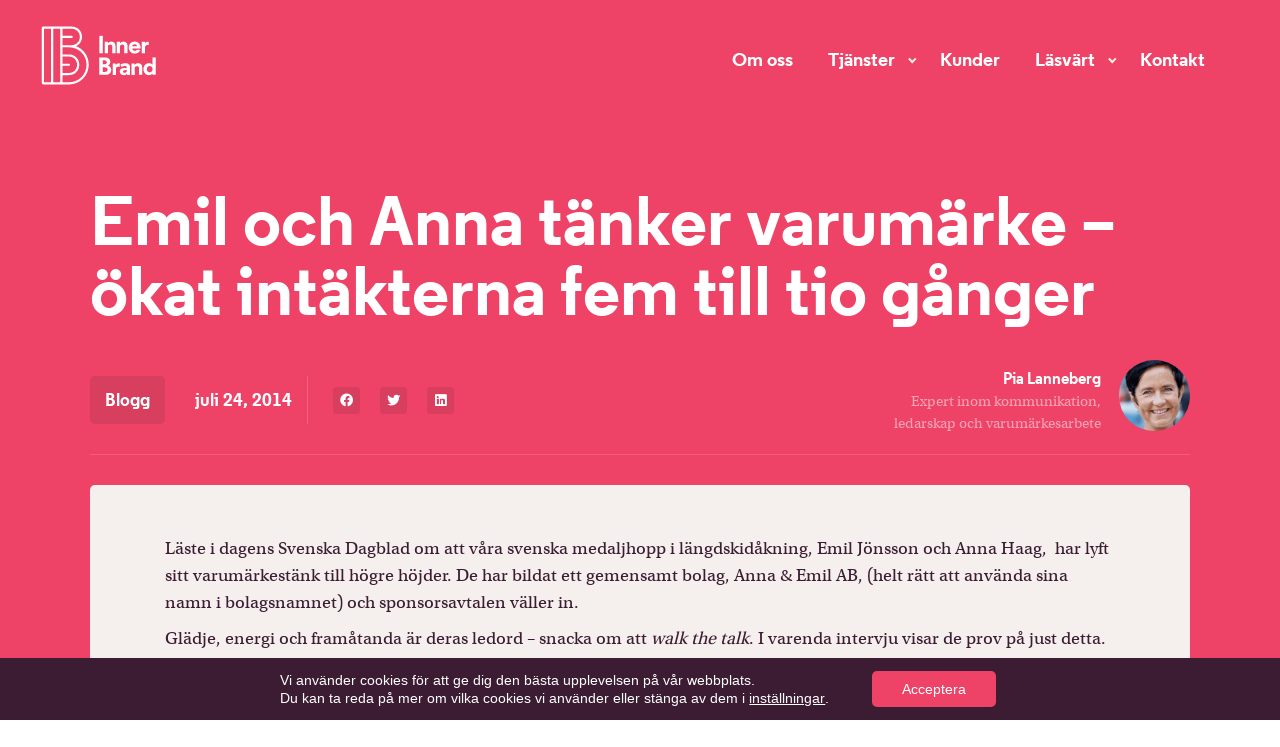

--- FILE ---
content_type: text/html; charset=UTF-8
request_url: https://www.innerbrand.se/blogg/emil-och-anna-tanker-varumarke-okat-intakterna-fem-till-tio-ganger/
body_size: 19993
content:
<!doctype html>
<html lang="sv-SE" prefix="og: https://ogp.me/ns#">

<head>
	<meta charset="UTF-8">
		<meta name="viewport" content="width=device-width, initial-scale=1">
	<link rel="profile" href="http://gmpg.org/xfn/11">
		<style>img:is([sizes="auto" i], [sizes^="auto," i]) { contain-intrinsic-size: 3000px 1500px }</style>
	
<!-- Sökmotoroptimering av Rank Math – https://rankmath.com/ -->
<title>Emil och Anna tänker varumärke - ökat intäkterna fem till tio gånger - Innerbrand</title>
<meta name="description" content="Läste i dagens Svenska Dagblad om att våra svenska medaljhopp i längdskidåkning, Emil Jönsson och Anna Haag,  har lyft sitt varumärkestänk till högre höjder."/>
<meta name="robots" content="follow, index, max-snippet:-1, max-video-preview:-1, max-image-preview:large"/>
<link rel="canonical" href="https://www.innerbrand.se/blogg/emil-och-anna-tanker-varumarke-okat-intakterna-fem-till-tio-ganger/" />
<meta property="og:locale" content="sv_SE" />
<meta property="og:type" content="article" />
<meta property="og:title" content="Emil och Anna tänker varumärke - ökat intäkterna fem till tio gånger - Innerbrand" />
<meta property="og:description" content="Läste i dagens Svenska Dagblad om att våra svenska medaljhopp i längdskidåkning, Emil Jönsson och Anna Haag,  har lyft sitt varumärkestänk till högre höjder." />
<meta property="og:url" content="https://www.innerbrand.se/blogg/emil-och-anna-tanker-varumarke-okat-intakterna-fem-till-tio-ganger/" />
<meta property="og:site_name" content="Innerbrand" />
<meta property="article:publisher" content="https://www.facebook.com/innerbrandrelations/" />
<meta property="article:section" content="Blogg" />
<meta property="og:image" content="https://www.innerbrand.se/wp-content/uploads/2022/02/og.jpg" />
<meta property="og:image:secure_url" content="https://www.innerbrand.se/wp-content/uploads/2022/02/og.jpg" />
<meta property="og:image:width" content="1200" />
<meta property="og:image:height" content="630" />
<meta property="og:image:alt" content="Emil och Anna tänker varumärke &#8211; ökat intäkterna fem till tio gånger" />
<meta property="og:image:type" content="image/jpeg" />
<meta property="article:published_time" content="2014-07-24T04:56:05+02:00" />
<meta name="twitter:card" content="summary_large_image" />
<meta name="twitter:title" content="Emil och Anna tänker varumärke - ökat intäkterna fem till tio gånger - Innerbrand" />
<meta name="twitter:description" content="Läste i dagens Svenska Dagblad om att våra svenska medaljhopp i längdskidåkning, Emil Jönsson och Anna Haag,  har lyft sitt varumärkestänk till högre höjder." />
<meta name="twitter:site" content="@PiaLanneberg" />
<meta name="twitter:creator" content="@PiaLanneberg" />
<meta name="twitter:image" content="https://www.innerbrand.se/wp-content/uploads/2022/02/og.jpg" />
<meta name="twitter:label1" content="Skriven av" />
<meta name="twitter:data1" content="innerbrand-admin" />
<meta name="twitter:label2" content="Lästid" />
<meta name="twitter:data2" content="Mindre än en minut" />
<script type="application/ld+json" class="rank-math-schema">{"@context":"https://schema.org","@graph":[{"@type":"Organization","@id":"https://www.innerbrand.se/#organization","name":"Innerbrand","url":"https://www.innerbrand.se","sameAs":["https://www.facebook.com/innerbrandrelations/","https://twitter.com/PiaLanneberg"],"logo":{"@type":"ImageObject","@id":"https://www.innerbrand.se/#logo","url":"https://www.innerbrand.se/wp-content/uploads/2022/01/Purple-Logotype-H.svg","contentUrl":"https://www.innerbrand.se/wp-content/uploads/2022/01/Purple-Logotype-H.svg","caption":"Innerbrand","inLanguage":"sv-SE","width":"650","height":"350"}},{"@type":"WebSite","@id":"https://www.innerbrand.se/#website","url":"https://www.innerbrand.se","name":"Innerbrand","publisher":{"@id":"https://www.innerbrand.se/#organization"},"inLanguage":"sv-SE"},{"@type":"ImageObject","@id":"https://www.innerbrand.se/wp-content/uploads/2022/02/og.jpg","url":"https://www.innerbrand.se/wp-content/uploads/2022/02/og.jpg","width":"1200","height":"630","inLanguage":"sv-SE"},{"@type":"WebPage","@id":"https://www.innerbrand.se/blogg/emil-och-anna-tanker-varumarke-okat-intakterna-fem-till-tio-ganger/#webpage","url":"https://www.innerbrand.se/blogg/emil-och-anna-tanker-varumarke-okat-intakterna-fem-till-tio-ganger/","name":"Emil och Anna t\u00e4nker varum\u00e4rke - \u00f6kat int\u00e4kterna fem till tio g\u00e5nger - Innerbrand","datePublished":"2014-07-24T04:56:05+02:00","dateModified":"2014-07-24T04:56:05+02:00","isPartOf":{"@id":"https://www.innerbrand.se/#website"},"primaryImageOfPage":{"@id":"https://www.innerbrand.se/wp-content/uploads/2022/02/og.jpg"},"inLanguage":"sv-SE"},{"@type":"Person","@id":"https://www.innerbrand.se/blogg/emil-och-anna-tanker-varumarke-okat-intakterna-fem-till-tio-ganger/#author","name":"innerbrand-admin","image":{"@type":"ImageObject","@id":"https://secure.gravatar.com/avatar/7b700f328ffb9e6c9200df2c4e694926f2e03957a1c0e53843c2e511f145daf0?s=96&amp;d=mm&amp;r=g","url":"https://secure.gravatar.com/avatar/7b700f328ffb9e6c9200df2c4e694926f2e03957a1c0e53843c2e511f145daf0?s=96&amp;d=mm&amp;r=g","caption":"innerbrand-admin","inLanguage":"sv-SE"},"sameAs":["https://www.innerbrand.se"],"worksFor":{"@id":"https://www.innerbrand.se/#organization"}},{"@type":"BlogPosting","headline":"Emil och Anna t\u00e4nker varum\u00e4rke - \u00f6kat int\u00e4kterna fem till tio g\u00e5nger - Innerbrand","datePublished":"2014-07-24T04:56:05+02:00","dateModified":"2014-07-24T04:56:05+02:00","articleSection":"Blogg","author":{"@id":"https://www.innerbrand.se/blogg/emil-och-anna-tanker-varumarke-okat-intakterna-fem-till-tio-ganger/#author","name":"innerbrand-admin"},"publisher":{"@id":"https://www.innerbrand.se/#organization"},"description":"L\u00e4ste i dagens Svenska Dagblad om att v\u00e5ra svenska medaljhopp i l\u00e4ngdskid\u00e5kning, Emil J\u00f6nsson och Anna Haag,\u00a0 har lyft sitt varum\u00e4rkest\u00e4nk till h\u00f6gre h\u00f6jder.","name":"Emil och Anna t\u00e4nker varum\u00e4rke - \u00f6kat int\u00e4kterna fem till tio g\u00e5nger - Innerbrand","@id":"https://www.innerbrand.se/blogg/emil-och-anna-tanker-varumarke-okat-intakterna-fem-till-tio-ganger/#richSnippet","isPartOf":{"@id":"https://www.innerbrand.se/blogg/emil-och-anna-tanker-varumarke-okat-intakterna-fem-till-tio-ganger/#webpage"},"image":{"@id":"https://www.innerbrand.se/wp-content/uploads/2022/02/og.jpg"},"inLanguage":"sv-SE","mainEntityOfPage":{"@id":"https://www.innerbrand.se/blogg/emil-och-anna-tanker-varumarke-okat-intakterna-fem-till-tio-ganger/#webpage"}}]}</script>
<!-- /Rank Math SEO-tillägg för WordPress -->


<link rel="alternate" type="application/rss+xml" title="Innerbrand &raquo; Webbflöde" href="https://www.innerbrand.se/feed/" />
<link rel="alternate" type="application/rss+xml" title="Innerbrand &raquo; Kommentarsflöde" href="https://www.innerbrand.se/comments/feed/" />
<link rel="alternate" type="application/rss+xml" title="Innerbrand &raquo; Kommentarsflöde för Emil och Anna tänker varumärke &#8211; ökat intäkterna fem till tio gånger" href="https://www.innerbrand.se/blogg/emil-och-anna-tanker-varumarke-okat-intakterna-fem-till-tio-ganger/feed/" />
<link data-minify="1" rel="stylesheet" type="text/css" href="https://www.innerbrand.se/wp-content/cache/min/1/ibl3gqm.css?ver=1751361822"><style id='wp-emoji-styles-inline-css'>

	img.wp-smiley, img.emoji {
		display: inline !important;
		border: none !important;
		box-shadow: none !important;
		height: 1em !important;
		width: 1em !important;
		margin: 0 0.07em !important;
		vertical-align: -0.1em !important;
		background: none !important;
		padding: 0 !important;
	}
</style>
<link rel='stylesheet' id='wp-block-library-css' href='https://www.innerbrand.se/wp-includes/css/dist/block-library/style.min.css?ver=6.8.1' media='all' />
<style id='global-styles-inline-css'>
:root{--wp--preset--aspect-ratio--square: 1;--wp--preset--aspect-ratio--4-3: 4/3;--wp--preset--aspect-ratio--3-4: 3/4;--wp--preset--aspect-ratio--3-2: 3/2;--wp--preset--aspect-ratio--2-3: 2/3;--wp--preset--aspect-ratio--16-9: 16/9;--wp--preset--aspect-ratio--9-16: 9/16;--wp--preset--color--black: #000000;--wp--preset--color--cyan-bluish-gray: #abb8c3;--wp--preset--color--white: #ffffff;--wp--preset--color--pale-pink: #f78da7;--wp--preset--color--vivid-red: #cf2e2e;--wp--preset--color--luminous-vivid-orange: #ff6900;--wp--preset--color--luminous-vivid-amber: #fcb900;--wp--preset--color--light-green-cyan: #7bdcb5;--wp--preset--color--vivid-green-cyan: #00d084;--wp--preset--color--pale-cyan-blue: #8ed1fc;--wp--preset--color--vivid-cyan-blue: #0693e3;--wp--preset--color--vivid-purple: #9b51e0;--wp--preset--gradient--vivid-cyan-blue-to-vivid-purple: linear-gradient(135deg,rgba(6,147,227,1) 0%,rgb(155,81,224) 100%);--wp--preset--gradient--light-green-cyan-to-vivid-green-cyan: linear-gradient(135deg,rgb(122,220,180) 0%,rgb(0,208,130) 100%);--wp--preset--gradient--luminous-vivid-amber-to-luminous-vivid-orange: linear-gradient(135deg,rgba(252,185,0,1) 0%,rgba(255,105,0,1) 100%);--wp--preset--gradient--luminous-vivid-orange-to-vivid-red: linear-gradient(135deg,rgba(255,105,0,1) 0%,rgb(207,46,46) 100%);--wp--preset--gradient--very-light-gray-to-cyan-bluish-gray: linear-gradient(135deg,rgb(238,238,238) 0%,rgb(169,184,195) 100%);--wp--preset--gradient--cool-to-warm-spectrum: linear-gradient(135deg,rgb(74,234,220) 0%,rgb(151,120,209) 20%,rgb(207,42,186) 40%,rgb(238,44,130) 60%,rgb(251,105,98) 80%,rgb(254,248,76) 100%);--wp--preset--gradient--blush-light-purple: linear-gradient(135deg,rgb(255,206,236) 0%,rgb(152,150,240) 100%);--wp--preset--gradient--blush-bordeaux: linear-gradient(135deg,rgb(254,205,165) 0%,rgb(254,45,45) 50%,rgb(107,0,62) 100%);--wp--preset--gradient--luminous-dusk: linear-gradient(135deg,rgb(255,203,112) 0%,rgb(199,81,192) 50%,rgb(65,88,208) 100%);--wp--preset--gradient--pale-ocean: linear-gradient(135deg,rgb(255,245,203) 0%,rgb(182,227,212) 50%,rgb(51,167,181) 100%);--wp--preset--gradient--electric-grass: linear-gradient(135deg,rgb(202,248,128) 0%,rgb(113,206,126) 100%);--wp--preset--gradient--midnight: linear-gradient(135deg,rgb(2,3,129) 0%,rgb(40,116,252) 100%);--wp--preset--font-size--small: 13px;--wp--preset--font-size--medium: 20px;--wp--preset--font-size--large: 36px;--wp--preset--font-size--x-large: 42px;--wp--preset--spacing--20: 0.44rem;--wp--preset--spacing--30: 0.67rem;--wp--preset--spacing--40: 1rem;--wp--preset--spacing--50: 1.5rem;--wp--preset--spacing--60: 2.25rem;--wp--preset--spacing--70: 3.38rem;--wp--preset--spacing--80: 5.06rem;--wp--preset--shadow--natural: 6px 6px 9px rgba(0, 0, 0, 0.2);--wp--preset--shadow--deep: 12px 12px 50px rgba(0, 0, 0, 0.4);--wp--preset--shadow--sharp: 6px 6px 0px rgba(0, 0, 0, 0.2);--wp--preset--shadow--outlined: 6px 6px 0px -3px rgba(255, 255, 255, 1), 6px 6px rgba(0, 0, 0, 1);--wp--preset--shadow--crisp: 6px 6px 0px rgba(0, 0, 0, 1);}:root { --wp--style--global--content-size: 800px;--wp--style--global--wide-size: 1200px; }:where(body) { margin: 0; }.wp-site-blocks > .alignleft { float: left; margin-right: 2em; }.wp-site-blocks > .alignright { float: right; margin-left: 2em; }.wp-site-blocks > .aligncenter { justify-content: center; margin-left: auto; margin-right: auto; }:where(.wp-site-blocks) > * { margin-block-start: 24px; margin-block-end: 0; }:where(.wp-site-blocks) > :first-child { margin-block-start: 0; }:where(.wp-site-blocks) > :last-child { margin-block-end: 0; }:root { --wp--style--block-gap: 24px; }:root :where(.is-layout-flow) > :first-child{margin-block-start: 0;}:root :where(.is-layout-flow) > :last-child{margin-block-end: 0;}:root :where(.is-layout-flow) > *{margin-block-start: 24px;margin-block-end: 0;}:root :where(.is-layout-constrained) > :first-child{margin-block-start: 0;}:root :where(.is-layout-constrained) > :last-child{margin-block-end: 0;}:root :where(.is-layout-constrained) > *{margin-block-start: 24px;margin-block-end: 0;}:root :where(.is-layout-flex){gap: 24px;}:root :where(.is-layout-grid){gap: 24px;}.is-layout-flow > .alignleft{float: left;margin-inline-start: 0;margin-inline-end: 2em;}.is-layout-flow > .alignright{float: right;margin-inline-start: 2em;margin-inline-end: 0;}.is-layout-flow > .aligncenter{margin-left: auto !important;margin-right: auto !important;}.is-layout-constrained > .alignleft{float: left;margin-inline-start: 0;margin-inline-end: 2em;}.is-layout-constrained > .alignright{float: right;margin-inline-start: 2em;margin-inline-end: 0;}.is-layout-constrained > .aligncenter{margin-left: auto !important;margin-right: auto !important;}.is-layout-constrained > :where(:not(.alignleft):not(.alignright):not(.alignfull)){max-width: var(--wp--style--global--content-size);margin-left: auto !important;margin-right: auto !important;}.is-layout-constrained > .alignwide{max-width: var(--wp--style--global--wide-size);}body .is-layout-flex{display: flex;}.is-layout-flex{flex-wrap: wrap;align-items: center;}.is-layout-flex > :is(*, div){margin: 0;}body .is-layout-grid{display: grid;}.is-layout-grid > :is(*, div){margin: 0;}body{padding-top: 0px;padding-right: 0px;padding-bottom: 0px;padding-left: 0px;}a:where(:not(.wp-element-button)){text-decoration: underline;}:root :where(.wp-element-button, .wp-block-button__link){background-color: #32373c;border-width: 0;color: #fff;font-family: inherit;font-size: inherit;line-height: inherit;padding: calc(0.667em + 2px) calc(1.333em + 2px);text-decoration: none;}.has-black-color{color: var(--wp--preset--color--black) !important;}.has-cyan-bluish-gray-color{color: var(--wp--preset--color--cyan-bluish-gray) !important;}.has-white-color{color: var(--wp--preset--color--white) !important;}.has-pale-pink-color{color: var(--wp--preset--color--pale-pink) !important;}.has-vivid-red-color{color: var(--wp--preset--color--vivid-red) !important;}.has-luminous-vivid-orange-color{color: var(--wp--preset--color--luminous-vivid-orange) !important;}.has-luminous-vivid-amber-color{color: var(--wp--preset--color--luminous-vivid-amber) !important;}.has-light-green-cyan-color{color: var(--wp--preset--color--light-green-cyan) !important;}.has-vivid-green-cyan-color{color: var(--wp--preset--color--vivid-green-cyan) !important;}.has-pale-cyan-blue-color{color: var(--wp--preset--color--pale-cyan-blue) !important;}.has-vivid-cyan-blue-color{color: var(--wp--preset--color--vivid-cyan-blue) !important;}.has-vivid-purple-color{color: var(--wp--preset--color--vivid-purple) !important;}.has-black-background-color{background-color: var(--wp--preset--color--black) !important;}.has-cyan-bluish-gray-background-color{background-color: var(--wp--preset--color--cyan-bluish-gray) !important;}.has-white-background-color{background-color: var(--wp--preset--color--white) !important;}.has-pale-pink-background-color{background-color: var(--wp--preset--color--pale-pink) !important;}.has-vivid-red-background-color{background-color: var(--wp--preset--color--vivid-red) !important;}.has-luminous-vivid-orange-background-color{background-color: var(--wp--preset--color--luminous-vivid-orange) !important;}.has-luminous-vivid-amber-background-color{background-color: var(--wp--preset--color--luminous-vivid-amber) !important;}.has-light-green-cyan-background-color{background-color: var(--wp--preset--color--light-green-cyan) !important;}.has-vivid-green-cyan-background-color{background-color: var(--wp--preset--color--vivid-green-cyan) !important;}.has-pale-cyan-blue-background-color{background-color: var(--wp--preset--color--pale-cyan-blue) !important;}.has-vivid-cyan-blue-background-color{background-color: var(--wp--preset--color--vivid-cyan-blue) !important;}.has-vivid-purple-background-color{background-color: var(--wp--preset--color--vivid-purple) !important;}.has-black-border-color{border-color: var(--wp--preset--color--black) !important;}.has-cyan-bluish-gray-border-color{border-color: var(--wp--preset--color--cyan-bluish-gray) !important;}.has-white-border-color{border-color: var(--wp--preset--color--white) !important;}.has-pale-pink-border-color{border-color: var(--wp--preset--color--pale-pink) !important;}.has-vivid-red-border-color{border-color: var(--wp--preset--color--vivid-red) !important;}.has-luminous-vivid-orange-border-color{border-color: var(--wp--preset--color--luminous-vivid-orange) !important;}.has-luminous-vivid-amber-border-color{border-color: var(--wp--preset--color--luminous-vivid-amber) !important;}.has-light-green-cyan-border-color{border-color: var(--wp--preset--color--light-green-cyan) !important;}.has-vivid-green-cyan-border-color{border-color: var(--wp--preset--color--vivid-green-cyan) !important;}.has-pale-cyan-blue-border-color{border-color: var(--wp--preset--color--pale-cyan-blue) !important;}.has-vivid-cyan-blue-border-color{border-color: var(--wp--preset--color--vivid-cyan-blue) !important;}.has-vivid-purple-border-color{border-color: var(--wp--preset--color--vivid-purple) !important;}.has-vivid-cyan-blue-to-vivid-purple-gradient-background{background: var(--wp--preset--gradient--vivid-cyan-blue-to-vivid-purple) !important;}.has-light-green-cyan-to-vivid-green-cyan-gradient-background{background: var(--wp--preset--gradient--light-green-cyan-to-vivid-green-cyan) !important;}.has-luminous-vivid-amber-to-luminous-vivid-orange-gradient-background{background: var(--wp--preset--gradient--luminous-vivid-amber-to-luminous-vivid-orange) !important;}.has-luminous-vivid-orange-to-vivid-red-gradient-background{background: var(--wp--preset--gradient--luminous-vivid-orange-to-vivid-red) !important;}.has-very-light-gray-to-cyan-bluish-gray-gradient-background{background: var(--wp--preset--gradient--very-light-gray-to-cyan-bluish-gray) !important;}.has-cool-to-warm-spectrum-gradient-background{background: var(--wp--preset--gradient--cool-to-warm-spectrum) !important;}.has-blush-light-purple-gradient-background{background: var(--wp--preset--gradient--blush-light-purple) !important;}.has-blush-bordeaux-gradient-background{background: var(--wp--preset--gradient--blush-bordeaux) !important;}.has-luminous-dusk-gradient-background{background: var(--wp--preset--gradient--luminous-dusk) !important;}.has-pale-ocean-gradient-background{background: var(--wp--preset--gradient--pale-ocean) !important;}.has-electric-grass-gradient-background{background: var(--wp--preset--gradient--electric-grass) !important;}.has-midnight-gradient-background{background: var(--wp--preset--gradient--midnight) !important;}.has-small-font-size{font-size: var(--wp--preset--font-size--small) !important;}.has-medium-font-size{font-size: var(--wp--preset--font-size--medium) !important;}.has-large-font-size{font-size: var(--wp--preset--font-size--large) !important;}.has-x-large-font-size{font-size: var(--wp--preset--font-size--x-large) !important;}
:root :where(.wp-block-pullquote){font-size: 1.5em;line-height: 1.6;}
</style>
<link data-minify="1" rel='stylesheet' id='hello-elementor-css' href='https://www.innerbrand.se/wp-content/cache/min/1/wp-content/themes/hello-elementor/assets/css/reset.css?ver=1751361822' media='all' />
<link data-minify="1" rel='stylesheet' id='hello-elementor-theme-style-css' href='https://www.innerbrand.se/wp-content/cache/min/1/wp-content/themes/hello-elementor/assets/css/theme.css?ver=1751361822' media='all' />
<link data-minify="1" rel='stylesheet' id='hello-elementor-header-footer-css' href='https://www.innerbrand.se/wp-content/cache/min/1/wp-content/themes/hello-elementor/assets/css/header-footer.css?ver=1751361822' media='all' />
<link rel='stylesheet' id='elementor-frontend-css' href='https://www.innerbrand.se/wp-content/plugins/elementor/assets/css/frontend.min.css?ver=3.29.2' media='all' />
<link rel='stylesheet' id='widget-image-css' href='https://www.innerbrand.se/wp-content/plugins/elementor/assets/css/widget-image.min.css?ver=3.29.2' media='all' />
<link rel='stylesheet' id='widget-heading-css' href='https://www.innerbrand.se/wp-content/plugins/elementor/assets/css/widget-heading.min.css?ver=3.29.2' media='all' />
<link rel='stylesheet' id='widget-icon-list-css' href='https://www.innerbrand.se/wp-content/plugins/elementor/assets/css/widget-icon-list.min.css?ver=3.29.2' media='all' />
<link rel='stylesheet' id='widget-divider-css' href='https://www.innerbrand.se/wp-content/plugins/elementor/assets/css/widget-divider.min.css?ver=3.29.2' media='all' />
<link rel='stylesheet' id='widget-icon-box-css' href='https://www.innerbrand.se/wp-content/plugins/elementor/assets/css/widget-icon-box.min.css?ver=3.29.2' media='all' />
<link rel='stylesheet' id='widget-share-buttons-css' href='https://www.innerbrand.se/wp-content/plugins/elementor-pro/assets/css/widget-share-buttons.min.css?ver=3.29.2' media='all' />
<link rel='stylesheet' id='e-apple-webkit-css' href='https://www.innerbrand.se/wp-content/plugins/elementor/assets/css/conditionals/apple-webkit.min.css?ver=3.29.2' media='all' />
<link rel='stylesheet' id='elementor-icons-shared-0-css' href='https://www.innerbrand.se/wp-content/plugins/elementor/assets/lib/font-awesome/css/fontawesome.min.css?ver=5.15.3' media='all' />
<link data-minify="1" rel='stylesheet' id='elementor-icons-fa-solid-css' href='https://www.innerbrand.se/wp-content/cache/min/1/wp-content/plugins/elementor/assets/lib/font-awesome/css/solid.min.css?ver=1751361822' media='all' />
<link data-minify="1" rel='stylesheet' id='elementor-icons-fa-brands-css' href='https://www.innerbrand.se/wp-content/cache/min/1/wp-content/plugins/elementor/assets/lib/font-awesome/css/brands.min.css?ver=1751361822' media='all' />
<link rel='stylesheet' id='widget-image-box-css' href='https://www.innerbrand.se/wp-content/plugins/elementor/assets/css/widget-image-box.min.css?ver=3.29.2' media='all' />
<link rel='stylesheet' id='widget-posts-css' href='https://www.innerbrand.se/wp-content/plugins/elementor-pro/assets/css/widget-posts.min.css?ver=3.29.2' media='all' />
<link rel='stylesheet' id='widget-nav-menu-css' href='https://www.innerbrand.se/wp-content/plugins/elementor-pro/assets/css/widget-nav-menu.min.css?ver=3.29.2' media='all' />
<link rel='stylesheet' id='widget-social-icons-css' href='https://www.innerbrand.se/wp-content/plugins/elementor/assets/css/widget-social-icons.min.css?ver=3.29.2' media='all' />
<link rel='stylesheet' id='e-animation-slideInRight-css' href='https://www.innerbrand.se/wp-content/plugins/elementor/assets/lib/animations/styles/slideInRight.min.css?ver=3.29.2' media='all' />
<link rel='stylesheet' id='e-popup-css' href='https://www.innerbrand.se/wp-content/plugins/elementor-pro/assets/css/conditionals/popup.min.css?ver=3.29.2' media='all' />
<link data-minify="1" rel='stylesheet' id='elementor-icons-css' href='https://www.innerbrand.se/wp-content/cache/min/1/wp-content/plugins/elementor/assets/lib/eicons/css/elementor-icons.min.css?ver=1751361822' media='all' />
<link rel='stylesheet' id='elementor-post-6-css' href='https://www.innerbrand.se/wp-content/uploads/elementor/css/post-6.css?ver=1751360985' media='all' />
<link rel='stylesheet' id='elementor-post-327-css' href='https://www.innerbrand.se/wp-content/uploads/elementor/css/post-327.css?ver=1756129617' media='all' />
<link rel='stylesheet' id='elementor-post-3744-css' href='https://www.innerbrand.se/wp-content/uploads/elementor/css/post-3744.css?ver=1751361050' media='all' />
<link rel='stylesheet' id='elementor-post-1946-css' href='https://www.innerbrand.se/wp-content/uploads/elementor/css/post-1946.css?ver=1751360985' media='all' />
<link data-minify="1" rel='stylesheet' id='hello-elementor-child-style-css' href='https://www.innerbrand.se/wp-content/cache/min/1/wp-content/themes/Webicient%20V.4/style.css?ver=1751361822' media='all' />
<link data-minify="1" rel='stylesheet' id='moove_gdpr_frontend-css' href='https://www.innerbrand.se/wp-content/cache/min/1/wp-content/plugins/gdpr-cookie-compliance/dist/styles/gdpr-main-nf.css?ver=1751361822' media='all' />
<style id='moove_gdpr_frontend-inline-css'>
				#moove_gdpr_cookie_modal .moove-gdpr-modal-content .moove-gdpr-tab-main h3.tab-title, 
				#moove_gdpr_cookie_modal .moove-gdpr-modal-content .moove-gdpr-tab-main span.tab-title,
				#moove_gdpr_cookie_modal .moove-gdpr-modal-content .moove-gdpr-modal-left-content #moove-gdpr-menu li a, 
				#moove_gdpr_cookie_modal .moove-gdpr-modal-content .moove-gdpr-modal-left-content #moove-gdpr-menu li button,
				#moove_gdpr_cookie_modal .moove-gdpr-modal-content .moove-gdpr-modal-left-content .moove-gdpr-branding-cnt a,
				#moove_gdpr_cookie_modal .moove-gdpr-modal-content .moove-gdpr-modal-footer-content .moove-gdpr-button-holder a.mgbutton, 
				#moove_gdpr_cookie_modal .moove-gdpr-modal-content .moove-gdpr-modal-footer-content .moove-gdpr-button-holder button.mgbutton,
				#moove_gdpr_cookie_modal .cookie-switch .cookie-slider:after, 
				#moove_gdpr_cookie_modal .cookie-switch .slider:after, 
				#moove_gdpr_cookie_modal .switch .cookie-slider:after, 
				#moove_gdpr_cookie_modal .switch .slider:after,
				#moove_gdpr_cookie_info_bar .moove-gdpr-info-bar-container .moove-gdpr-info-bar-content p, 
				#moove_gdpr_cookie_info_bar .moove-gdpr-info-bar-container .moove-gdpr-info-bar-content p a,
				#moove_gdpr_cookie_info_bar .moove-gdpr-info-bar-container .moove-gdpr-info-bar-content a.mgbutton, 
				#moove_gdpr_cookie_info_bar .moove-gdpr-info-bar-container .moove-gdpr-info-bar-content button.mgbutton,
				#moove_gdpr_cookie_modal .moove-gdpr-modal-content .moove-gdpr-tab-main .moove-gdpr-tab-main-content h1, 
				#moove_gdpr_cookie_modal .moove-gdpr-modal-content .moove-gdpr-tab-main .moove-gdpr-tab-main-content h2, 
				#moove_gdpr_cookie_modal .moove-gdpr-modal-content .moove-gdpr-tab-main .moove-gdpr-tab-main-content h3, 
				#moove_gdpr_cookie_modal .moove-gdpr-modal-content .moove-gdpr-tab-main .moove-gdpr-tab-main-content h4, 
				#moove_gdpr_cookie_modal .moove-gdpr-modal-content .moove-gdpr-tab-main .moove-gdpr-tab-main-content h5, 
				#moove_gdpr_cookie_modal .moove-gdpr-modal-content .moove-gdpr-tab-main .moove-gdpr-tab-main-content h6,
				#moove_gdpr_cookie_modal .moove-gdpr-modal-content.moove_gdpr_modal_theme_v2 .moove-gdpr-modal-title .tab-title,
				#moove_gdpr_cookie_modal .moove-gdpr-modal-content.moove_gdpr_modal_theme_v2 .moove-gdpr-tab-main h3.tab-title, 
				#moove_gdpr_cookie_modal .moove-gdpr-modal-content.moove_gdpr_modal_theme_v2 .moove-gdpr-tab-main span.tab-title,
				#moove_gdpr_cookie_modal .moove-gdpr-modal-content.moove_gdpr_modal_theme_v2 .moove-gdpr-branding-cnt a {
				 	font-weight: inherit				}
			#moove_gdpr_cookie_modal,#moove_gdpr_cookie_info_bar,.gdpr_cookie_settings_shortcode_content{font-family:inherit}#moove_gdpr_save_popup_settings_button{background-color:#373737;color:#fff}#moove_gdpr_save_popup_settings_button:hover{background-color:#000}#moove_gdpr_cookie_info_bar .moove-gdpr-info-bar-container .moove-gdpr-info-bar-content a.mgbutton,#moove_gdpr_cookie_info_bar .moove-gdpr-info-bar-container .moove-gdpr-info-bar-content button.mgbutton{background-color:#ee4266}#moove_gdpr_cookie_modal .moove-gdpr-modal-content .moove-gdpr-modal-footer-content .moove-gdpr-button-holder a.mgbutton,#moove_gdpr_cookie_modal .moove-gdpr-modal-content .moove-gdpr-modal-footer-content .moove-gdpr-button-holder button.mgbutton,.gdpr_cookie_settings_shortcode_content .gdpr-shr-button.button-green{background-color:#ee4266;border-color:#ee4266}#moove_gdpr_cookie_modal .moove-gdpr-modal-content .moove-gdpr-modal-footer-content .moove-gdpr-button-holder a.mgbutton:hover,#moove_gdpr_cookie_modal .moove-gdpr-modal-content .moove-gdpr-modal-footer-content .moove-gdpr-button-holder button.mgbutton:hover,.gdpr_cookie_settings_shortcode_content .gdpr-shr-button.button-green:hover{background-color:#fff;color:#ee4266}#moove_gdpr_cookie_modal .moove-gdpr-modal-content .moove-gdpr-modal-close i,#moove_gdpr_cookie_modal .moove-gdpr-modal-content .moove-gdpr-modal-close span.gdpr-icon{background-color:#ee4266;border:1px solid #ee4266}#moove_gdpr_cookie_info_bar span.change-settings-button.focus-g,#moove_gdpr_cookie_info_bar span.change-settings-button:focus,#moove_gdpr_cookie_info_bar button.change-settings-button.focus-g,#moove_gdpr_cookie_info_bar button.change-settings-button:focus{-webkit-box-shadow:0 0 1px 3px #ee4266;-moz-box-shadow:0 0 1px 3px #ee4266;box-shadow:0 0 1px 3px #ee4266}#moove_gdpr_cookie_modal .moove-gdpr-modal-content .moove-gdpr-modal-close i:hover,#moove_gdpr_cookie_modal .moove-gdpr-modal-content .moove-gdpr-modal-close span.gdpr-icon:hover,#moove_gdpr_cookie_info_bar span[data-href]>u.change-settings-button{color:#ee4266}#moove_gdpr_cookie_modal .moove-gdpr-modal-content .moove-gdpr-modal-left-content #moove-gdpr-menu li.menu-item-selected a span.gdpr-icon,#moove_gdpr_cookie_modal .moove-gdpr-modal-content .moove-gdpr-modal-left-content #moove-gdpr-menu li.menu-item-selected button span.gdpr-icon{color:inherit}#moove_gdpr_cookie_modal .moove-gdpr-modal-content .moove-gdpr-modal-left-content #moove-gdpr-menu li a span.gdpr-icon,#moove_gdpr_cookie_modal .moove-gdpr-modal-content .moove-gdpr-modal-left-content #moove-gdpr-menu li button span.gdpr-icon{color:inherit}#moove_gdpr_cookie_modal .gdpr-acc-link{line-height:0;font-size:0;color:transparent;position:absolute}#moove_gdpr_cookie_modal .moove-gdpr-modal-content .moove-gdpr-modal-close:hover i,#moove_gdpr_cookie_modal .moove-gdpr-modal-content .moove-gdpr-modal-left-content #moove-gdpr-menu li a,#moove_gdpr_cookie_modal .moove-gdpr-modal-content .moove-gdpr-modal-left-content #moove-gdpr-menu li button,#moove_gdpr_cookie_modal .moove-gdpr-modal-content .moove-gdpr-modal-left-content #moove-gdpr-menu li button i,#moove_gdpr_cookie_modal .moove-gdpr-modal-content .moove-gdpr-modal-left-content #moove-gdpr-menu li a i,#moove_gdpr_cookie_modal .moove-gdpr-modal-content .moove-gdpr-tab-main .moove-gdpr-tab-main-content a:hover,#moove_gdpr_cookie_info_bar.moove-gdpr-dark-scheme .moove-gdpr-info-bar-container .moove-gdpr-info-bar-content a.mgbutton:hover,#moove_gdpr_cookie_info_bar.moove-gdpr-dark-scheme .moove-gdpr-info-bar-container .moove-gdpr-info-bar-content button.mgbutton:hover,#moove_gdpr_cookie_info_bar.moove-gdpr-dark-scheme .moove-gdpr-info-bar-container .moove-gdpr-info-bar-content a:hover,#moove_gdpr_cookie_info_bar.moove-gdpr-dark-scheme .moove-gdpr-info-bar-container .moove-gdpr-info-bar-content button:hover,#moove_gdpr_cookie_info_bar.moove-gdpr-dark-scheme .moove-gdpr-info-bar-container .moove-gdpr-info-bar-content span.change-settings-button:hover,#moove_gdpr_cookie_info_bar.moove-gdpr-dark-scheme .moove-gdpr-info-bar-container .moove-gdpr-info-bar-content button.change-settings-button:hover,#moove_gdpr_cookie_info_bar.moove-gdpr-dark-scheme .moove-gdpr-info-bar-container .moove-gdpr-info-bar-content u.change-settings-button:hover,#moove_gdpr_cookie_info_bar span[data-href]>u.change-settings-button,#moove_gdpr_cookie_info_bar.moove-gdpr-dark-scheme .moove-gdpr-info-bar-container .moove-gdpr-info-bar-content a.mgbutton.focus-g,#moove_gdpr_cookie_info_bar.moove-gdpr-dark-scheme .moove-gdpr-info-bar-container .moove-gdpr-info-bar-content button.mgbutton.focus-g,#moove_gdpr_cookie_info_bar.moove-gdpr-dark-scheme .moove-gdpr-info-bar-container .moove-gdpr-info-bar-content a.focus-g,#moove_gdpr_cookie_info_bar.moove-gdpr-dark-scheme .moove-gdpr-info-bar-container .moove-gdpr-info-bar-content button.focus-g,#moove_gdpr_cookie_info_bar.moove-gdpr-dark-scheme .moove-gdpr-info-bar-container .moove-gdpr-info-bar-content a.mgbutton:focus,#moove_gdpr_cookie_info_bar.moove-gdpr-dark-scheme .moove-gdpr-info-bar-container .moove-gdpr-info-bar-content button.mgbutton:focus,#moove_gdpr_cookie_info_bar.moove-gdpr-dark-scheme .moove-gdpr-info-bar-container .moove-gdpr-info-bar-content a:focus,#moove_gdpr_cookie_info_bar.moove-gdpr-dark-scheme .moove-gdpr-info-bar-container .moove-gdpr-info-bar-content button:focus,#moove_gdpr_cookie_info_bar.moove-gdpr-dark-scheme .moove-gdpr-info-bar-container .moove-gdpr-info-bar-content span.change-settings-button.focus-g,span.change-settings-button:focus,button.change-settings-button.focus-g,button.change-settings-button:focus,#moove_gdpr_cookie_info_bar.moove-gdpr-dark-scheme .moove-gdpr-info-bar-container .moove-gdpr-info-bar-content u.change-settings-button.focus-g,#moove_gdpr_cookie_info_bar.moove-gdpr-dark-scheme .moove-gdpr-info-bar-container .moove-gdpr-info-bar-content u.change-settings-button:focus{color:#ee4266}#moove_gdpr_cookie_modal .moove-gdpr-branding.focus-g span,#moove_gdpr_cookie_modal .moove-gdpr-modal-content .moove-gdpr-tab-main a.focus-g{color:#ee4266}#moove_gdpr_cookie_modal.gdpr_lightbox-hide{display:none}#moove_gdpr_cookie_info_bar .moove-gdpr-info-bar-container .moove-gdpr-info-bar-content a.mgbutton,#moove_gdpr_cookie_info_bar .moove-gdpr-info-bar-container .moove-gdpr-info-bar-content button.mgbutton,#moove_gdpr_cookie_modal .moove-gdpr-modal-content .moove-gdpr-modal-footer-content .moove-gdpr-button-holder a.mgbutton,#moove_gdpr_cookie_modal .moove-gdpr-modal-content .moove-gdpr-modal-footer-content .moove-gdpr-button-holder button.mgbutton,.gdpr-shr-button,#moove_gdpr_cookie_info_bar .moove-gdpr-infobar-close-btn{border-radius:0}
</style>
<link data-minify="1" rel='stylesheet' id='ecs-styles-css' href='https://www.innerbrand.se/wp-content/cache/min/1/wp-content/plugins/ele-custom-skin/assets/css/ecs-style.css?ver=1751361822' media='all' />
<link rel='stylesheet' id='elementor-post-3722-css' href='https://www.innerbrand.se/wp-content/uploads/elementor/css/post-3722.css?ver=1643991952' media='all' />
<script src="https://www.innerbrand.se/wp-includes/js/jquery/jquery.min.js?ver=3.7.1" id="jquery-core-js" data-rocket-defer defer></script>
<script src="https://www.innerbrand.se/wp-includes/js/jquery/jquery-migrate.min.js?ver=3.4.1" id="jquery-migrate-js" data-rocket-defer defer></script>
<script id="ecs_ajax_load-js-extra">
var ecs_ajax_params = {"ajaxurl":"https:\/\/www.innerbrand.se\/wp-admin\/admin-ajax.php","posts":"{\"page\":0,\"name\":\"emil-och-anna-tanker-varumarke-okat-intakterna-fem-till-tio-ganger\",\"error\":\"\",\"m\":\"\",\"p\":0,\"post_parent\":\"\",\"subpost\":\"\",\"subpost_id\":\"\",\"attachment\":\"\",\"attachment_id\":0,\"pagename\":\"\",\"page_id\":0,\"second\":\"\",\"minute\":\"\",\"hour\":\"\",\"day\":0,\"monthnum\":0,\"year\":0,\"w\":0,\"category_name\":\"\",\"tag\":\"\",\"cat\":\"\",\"tag_id\":\"\",\"author\":\"\",\"author_name\":\"\",\"feed\":\"\",\"tb\":\"\",\"paged\":0,\"meta_key\":\"\",\"meta_value\":\"\",\"preview\":\"\",\"s\":\"\",\"sentence\":\"\",\"title\":\"\",\"fields\":\"all\",\"menu_order\":\"\",\"embed\":\"\",\"category__in\":[],\"category__not_in\":[],\"category__and\":[],\"post__in\":[],\"post__not_in\":[],\"post_name__in\":[],\"tag__in\":[],\"tag__not_in\":[],\"tag__and\":[],\"tag_slug__in\":[],\"tag_slug__and\":[],\"post_parent__in\":[],\"post_parent__not_in\":[],\"author__in\":[],\"author__not_in\":[],\"search_columns\":[],\"ignore_sticky_posts\":false,\"suppress_filters\":false,\"cache_results\":true,\"update_post_term_cache\":true,\"update_menu_item_cache\":false,\"lazy_load_term_meta\":true,\"update_post_meta_cache\":true,\"post_type\":\"\",\"posts_per_page\":10,\"nopaging\":false,\"comments_per_page\":\"50\",\"no_found_rows\":false,\"order\":\"DESC\"}"};
</script>
<script data-minify="1" src="https://www.innerbrand.se/wp-content/cache/min/1/wp-content/plugins/ele-custom-skin/assets/js/ecs_ajax_pagination.js?ver=1751361822" id="ecs_ajax_load-js" data-rocket-defer defer></script>
<script data-minify="1" src="https://www.innerbrand.se/wp-content/cache/min/1/wp-content/plugins/ele-custom-skin/assets/js/ecs.js?ver=1751361822" id="ecs-script-js" data-rocket-defer defer></script>
<link rel="https://api.w.org/" href="https://www.innerbrand.se/wp-json/" /><link rel="alternate" title="JSON" type="application/json" href="https://www.innerbrand.se/wp-json/wp/v2/posts/4016" /><link rel="EditURI" type="application/rsd+xml" title="RSD" href="https://www.innerbrand.se/xmlrpc.php?rsd" />
<meta name="generator" content="WordPress 6.8.1" />
<link rel='shortlink' href='https://www.innerbrand.se/?p=4016' />
<link rel="alternate" title="oEmbed (JSON)" type="application/json+oembed" href="https://www.innerbrand.se/wp-json/oembed/1.0/embed?url=https%3A%2F%2Fwww.innerbrand.se%2Fblogg%2Femil-och-anna-tanker-varumarke-okat-intakterna-fem-till-tio-ganger%2F" />
<link rel="alternate" title="oEmbed (XML)" type="text/xml+oembed" href="https://www.innerbrand.se/wp-json/oembed/1.0/embed?url=https%3A%2F%2Fwww.innerbrand.se%2Fblogg%2Femil-och-anna-tanker-varumarke-okat-intakterna-fem-till-tio-ganger%2F&#038;format=xml" />

<link data-minify="1" rel='stylesheet' id='2552-css' href='https://www.innerbrand.se/wp-content/cache/min/1/wp-content/uploads/custom-css-js/2552.css?ver=1751361822' media='all' />

<link data-minify="1" rel='stylesheet' id='2534-css' href='https://www.innerbrand.se/wp-content/cache/min/1/wp-content/uploads/custom-css-js/2534.css?ver=1751361822' media='all' />
<meta name="generator" content="Elementor 3.29.2; features: e_local_google_fonts; settings: css_print_method-external, google_font-enabled, font_display-auto">
			<style>
				.e-con.e-parent:nth-of-type(n+4):not(.e-lazyloaded):not(.e-no-lazyload),
				.e-con.e-parent:nth-of-type(n+4):not(.e-lazyloaded):not(.e-no-lazyload) * {
					background-image: none !important;
				}
				@media screen and (max-height: 1024px) {
					.e-con.e-parent:nth-of-type(n+3):not(.e-lazyloaded):not(.e-no-lazyload),
					.e-con.e-parent:nth-of-type(n+3):not(.e-lazyloaded):not(.e-no-lazyload) * {
						background-image: none !important;
					}
				}
				@media screen and (max-height: 640px) {
					.e-con.e-parent:nth-of-type(n+2):not(.e-lazyloaded):not(.e-no-lazyload),
					.e-con.e-parent:nth-of-type(n+2):not(.e-lazyloaded):not(.e-no-lazyload) * {
						background-image: none !important;
					}
				}
			</style>
			<link rel="icon" href="https://www.innerbrand.se/wp-content/uploads/2022/02/cropped-Pink-Logo-32x32.png" sizes="32x32" />
<link rel="icon" href="https://www.innerbrand.se/wp-content/uploads/2022/02/cropped-Pink-Logo-192x192.png" sizes="192x192" />
<link rel="apple-touch-icon" href="https://www.innerbrand.se/wp-content/uploads/2022/02/cropped-Pink-Logo-180x180.png" />
<meta name="msapplication-TileImage" content="https://www.innerbrand.se/wp-content/uploads/2022/02/cropped-Pink-Logo-270x270.png" />
<meta name="generator" content="WP Rocket 3.18.3" data-wpr-features="wpr_defer_js wpr_minify_js wpr_minify_css wpr_preload_links wpr_desktop" /></head>

<body class="wp-singular post-template-default single single-post postid-4016 single-format-standard wp-custom-logo wp-embed-responsive wp-theme-hello-elementor wp-child-theme-WebicientV4 hello-elementor-default elementor-default elementor-kit-6 elementor-page-3744">
	<div data-rocket-location-hash="32072ba19bd30b571afc2bb6ad532bd1" id="wrap">

		<header data-rocket-location-hash="18b90e6bcafaaf8d527076424eae26af" id="site-header">
			<div data-rocket-location-hash="161859874d8eee0842d4d3fc043e5d71" class="menu-container">
				<div class="menu-v-f">
					<a href="/"><svg xmlns="http://www.w3.org/2000/svg" id="logo-ib" data-name="Layer 1" viewBox="0 0 650 350">
							<title>Innerbrand Logotyp</title>
							<path class="cls-1" d="M221.17,134.51c15.48-6.9,25.77-21.61,25.77-40.26,0-25.54-19.26-44.25-44.81-44.25H79.49C76.88,50,73,51,73,53.6V294.17c0,2.6,3.92,5.83,6.53,5.83H191c46.92,0,85.1-38.65,85.1-85.46A85.78,85.78,0,0,0,221.17,134.51Zm-58.59-35h39.55a4.72,4.72,0,0,0,0-9.44H162.58V59.43h39.55c20.17,0,35.38,15.21,35.38,35.38s-15.21,35.38-35.38,35.38H162.58Zm0,120.28h27.76a4.72,4.72,0,0,0,0-9.43H162.58V179.72h27.76c20.17,0,35.38,15.21,35.38,35.37s-15.21,35.38-35.38,35.38H162.58ZM82.39,290.57V59.43h30.66V290.57Zm70.76,0H122.48V59.43h30.67Zm37.83,0h-28.4V259.91h27.76c25.54,0,44.81-19.27,44.81-44.82s-19.27-44.81-44.81-44.81H162.58V139.62h28.79a75.48,75.48,0,0,1-.39,151Z"></path>
							<path class="cls-1" d="M322.18,90h15v75.38h-15Z"></path>
							<path class="cls-1" d="M373.66,114.77c10.66,0,18.3,6.78,18.3,18.3v32.31H378V136.63c0-6.25-4-8.83-8.4-8.83-4.09,0-7.75,2.26-10.44,5.6v32h-14V116.06h13.67V118c0,1.72-.21,3.87-.21,3.87A19.4,19.4,0,0,1,373.66,114.77Z"></path>
							<path class="cls-1" d="M426.31,114.77c10.66,0,18.31,6.78,18.31,18.3v32.31h-14V136.63c0-6.25-4-8.83-8.4-8.83-4.09,0-7.75,2.26-10.44,5.6v32h-14V116.06h13.67V118c0,1.72-.21,3.87-.21,3.87A19.4,19.4,0,0,1,426.31,114.77Z"></path>
							<path class="cls-1" d="M501.05,144.81H464.33a11.17,11.17,0,0,0,11.3,9.91c4.1,0,8-1.72,9.91-5.06l14.54,1.5c-4.42,10.56-13.68,15.51-24.66,15.51-14.75,0-25.85-10.87-25.85-25.95s10.88-25.95,25.63-25.95c13.57,0,25.85,8.83,25.85,29.5ZM464,135.44h22.08a10.69,10.69,0,0,0-10.88-9A11,11,0,0,0,464,135.44Z"></path>
							<path class="cls-1" d="M536.37,129.84h-5.92c-7.11,0-10.34,3.34-10.34,12v23.58h-14V116.06h13.57v7.86c1.94-5.28,6.67-8.51,12.81-8.51a16,16,0,0,1,3.88.43Z"></path>
							<path class="cls-1" d="M359.87,218.22v.21c8.73,3.56,14,9.91,14,18.63,0,12.06-8.94,21.65-24.87,21.65H322.18V183.33h24.34c15.51,0,23.26,9.58,23.26,19.27A16.63,16.63,0,0,1,359.87,218.22ZM337.15,196v16.79h7.65c5.38,0,9.8-2.69,9.8-8.5S350,196,344.8,196Zm0,50.07h7.75c9.05,0,13.36-4.2,13.36-10.34,0-6.35-5.28-9.58-12.6-9.58h-8.51Z"></path>
							<path class="cls-1" d="M410.27,223.17h-5.92c-7.11,0-10.34,3.34-10.34,12v23.58H380V209.39h13.57v7.86c1.94-5.28,6.68-8.51,12.81-8.51a16,16,0,0,1,3.88.43Z"></path>
							<path class="cls-1" d="M441.5,225.86c0-3.55-2.8-5.81-8.19-5.81-4.95,0-11.19,2.48-14.86,4.63L413,214.13a42.24,42.24,0,0,1,21.11-6c11.2,0,21.43,5.17,21.43,18.2v32.41h-14v-4.63c-2.59,3.87-8.19,5.92-13.79,5.92-10.44,0-17.22-7.43-17.22-15.51,0-9.36,6.89-15.18,17.87-15.18h9.69c2.37,0,3.45-1.08,3.45-2.91Zm0,15.19v-3.56c-.86.87-2.37,1.08-4.31,1.08h-5.28c-4.41,0-7,1.94-7,5.39s2.7,5.81,7,5.81C437,249.77,441.5,247.19,441.5,241.05Z"></path>
							<path class="cls-1" d="M489.85,208.1c10.66,0,18.31,6.78,18.31,18.3v32.31h-14V230c0-6.25-4-8.83-8.4-8.83-4.09,0-7.76,2.26-10.45,5.6v32h-14V209.39H475v1.94c0,1.72-.22,3.87-.22,3.87A19.4,19.4,0,0,1,489.85,208.1Z"></path>
							<path class="cls-1" d="M552.63,252.46c-2.48,4.09-8.29,7.54-15.4,7.54-13.57,0-23.9-10.88-23.9-25.95s10.23-26,23.79-26c7.54,0,13.25,3.44,15.73,7.64,0-1.61-.22-5.71-.22-9.37v-23h14v75.38h-14Zm-24.87-18.41c0,7.54,5.16,13.57,12.59,13.57s12.6-6,12.6-13.57-5.17-13.46-12.6-13.46S527.76,226.4,527.76,234.05Z"></path>
						</svg></a>
				</div>
				<div class="menu-h-f">

					<div class="menu-meny-container"><ul id="28" class="menu"><li id="menu-item-1768" class="menu-item menu-item-type-post_type menu-item-object-page menu-item-1768"><a href="https://www.innerbrand.se/om-oss/">Om oss</a></li>
<li id="menu-item-1601" class="pt-special-dropdown menu-item menu-item-type-post_type menu-item-object-page menu-item-has-children menu-item-1601"><a href="https://www.innerbrand.se/tjanster/">Tjänster</a>
<ul class="sub-menu">
	<li id="menu-item-2545" class="menu-item menu-item-type-post_type menu-item-object-page menu-item-2545"><a href="https://www.innerbrand.se/tjanster/kommunicera-effektivt/"><picture class="attachment-thumbnail size-thumbnail wp-post-image" decoding="async">
<source type="image/webp" srcset="https://www.innerbrand.se/wp-content/uploads/2022/01/leadership-14e2df28-150x150.png.webp 150w, https://www.innerbrand.se/wp-content/uploads/2022/01/leadership-14e2df28-300x300.png.webp 300w, https://www.innerbrand.se/wp-content/uploads/2022/01/leadership-14e2df28.png.webp 600w" sizes="(max-width: 150px) 100vw, 150px"/>
<img width="150" height="150" src="https://www.innerbrand.se/wp-content/uploads/2022/01/leadership-14e2df28-150x150.png" alt="Kommunicera effektivt" decoding="async" srcset="https://www.innerbrand.se/wp-content/uploads/2022/01/leadership-14e2df28-150x150.png 150w, https://www.innerbrand.se/wp-content/uploads/2022/01/leadership-14e2df28-300x300.png 300w, https://www.innerbrand.se/wp-content/uploads/2022/01/leadership-14e2df28.png 600w" sizes="(max-width: 150px) 100vw, 150px"/>
</picture>
 Kommunicera effektivt</a></li>
	<li id="menu-item-2542" class="menu-item menu-item-type-post_type menu-item-object-page menu-item-2542"><a href="https://www.innerbrand.se/tjanster/utveckla-ditt-ledarskap/"><picture class="attachment-thumbnail size-thumbnail wp-post-image" decoding="async">
<source type="image/webp" srcset="https://www.innerbrand.se/wp-content/uploads/2022/01/academy-fbd54cb4-150x150.png.webp 150w, https://www.innerbrand.se/wp-content/uploads/2022/01/academy-fbd54cb4-300x300.png.webp 300w, https://www.innerbrand.se/wp-content/uploads/2022/01/academy-fbd54cb4.png.webp 600w" sizes="(max-width: 150px) 100vw, 150px"/>
<img width="150" height="150" src="https://www.innerbrand.se/wp-content/uploads/2022/01/academy-fbd54cb4-150x150.png" alt="Utveckla ditt ledarskap" decoding="async" srcset="https://www.innerbrand.se/wp-content/uploads/2022/01/academy-fbd54cb4-150x150.png 150w, https://www.innerbrand.se/wp-content/uploads/2022/01/academy-fbd54cb4-300x300.png 300w, https://www.innerbrand.se/wp-content/uploads/2022/01/academy-fbd54cb4.png 600w" sizes="(max-width: 150px) 100vw, 150px"/>
</picture>
 Utveckla ditt ledarskap</a></li>
	<li id="menu-item-2554" class="menu-item menu-item-type-post_type menu-item-object-page menu-item-2554"><a href="https://www.innerbrand.se/tjanster/hantera-media-kriser/"><picture class="attachment-thumbnail size-thumbnail wp-post-image" decoding="async">
<source type="image/webp" srcset="https://www.innerbrand.se/wp-content/uploads/2022/01/digital-2aeb7554-150x150.png.webp 150w, https://www.innerbrand.se/wp-content/uploads/2022/01/digital-2aeb7554-300x300.png.webp 300w, https://www.innerbrand.se/wp-content/uploads/2022/01/digital-2aeb7554.png.webp 600w" sizes="(max-width: 150px) 100vw, 150px"/>
<img width="150" height="150" src="https://www.innerbrand.se/wp-content/uploads/2022/01/digital-2aeb7554-150x150.png" alt="Hantera media och kriser" decoding="async" srcset="https://www.innerbrand.se/wp-content/uploads/2022/01/digital-2aeb7554-150x150.png 150w, https://www.innerbrand.se/wp-content/uploads/2022/01/digital-2aeb7554-300x300.png 300w, https://www.innerbrand.se/wp-content/uploads/2022/01/digital-2aeb7554.png 600w" sizes="(max-width: 150px) 100vw, 150px"/>
</picture>
 Hantera media och kriser</a></li>
	<li id="menu-item-2562" class="meny-btn menu-item menu-item-type-post_type menu-item-object-page menu-item-2562"><a href="https://www.innerbrand.se/tjanster/">Se alla tjänster</a></li>
</ul>
</li>
<li id="menu-item-1598" class="menu-item menu-item-type-post_type menu-item-object-page menu-item-1598"><a href="https://www.innerbrand.se/kunder/">Kunder</a></li>
<li id="menu-item-1599" class="menu-item menu-item-type-post_type menu-item-object-page menu-item-has-children menu-item-1599"><a href="https://www.innerbrand.se/lasvart/">Läsvärt</a>
<ul class="sub-menu">
	<li id="menu-item-2549" class="menu-item menu-item-type-post_type menu-item-object-page current_page_parent menu-item-2549"><a href="https://www.innerbrand.se/blogg/">Blogg</a></li>
	<li id="menu-item-3864" class="menu-item menu-item-type-post_type_archive menu-item-object-podcast menu-item-3864"><a href="https://www.innerbrand.se/podcast/">Podcast</a></li>
	<li id="menu-item-3897" class="menu-item menu-item-type-post_type_archive menu-item-object-resurser menu-item-3897"><a href="https://www.innerbrand.se/resurser/">Användbara resurser</a></li>
</ul>
</li>
<li id="menu-item-1597" class="menu-item menu-item-type-post_type menu-item-object-page menu-item-1597"><a href="https://www.innerbrand.se/kontakt/">Kontakt</a></li>
</ul></div>

					<div class="mobile-menu">
						<svg xmlns="http://www.w3.org/2000/svg" xmlns:xlink="http://www.w3.org/1999/xlink" id="Design_here" x="0px" y="0px" viewBox="0 0 24 24" style="enable-background:new 0 0 24 24;" xml:space="preserve">
							<g>
								<rect x="4" y="17" width="8" height="2"></rect>
							</g>
							<g>
								<rect x="4" y="11" width="12" height="2"></rect>
							</g>
							<g>
								<rect x="4" y="5" width="16" height="2"></rect>
							</g>
						</svg>
					</div>
				</div>




		</header>


		<main id="main">

					<div data-elementor-type="single-post" data-elementor-id="3744" class="elementor elementor-3744 elementor-location-single post-4016 post type-post status-publish format-standard hentry category-blogg" data-elementor-post-type="elementor_library">
					<section class="elementor-section elementor-top-section elementor-element elementor-element-ac4fe45 ac_ns_fade elementor-section-boxed elementor-section-height-default elementor-section-height-default" data-id="ac4fe45" data-element_type="section" data-settings="{&quot;background_background&quot;:&quot;classic&quot;}">
							<div class="elementor-background-overlay"></div>
							<div class="elementor-container elementor-column-gap-default">
					<div class="elementor-column elementor-col-100 elementor-top-column elementor-element elementor-element-2ffaf00 ac_ns_fade_i" data-id="2ffaf00" data-element_type="column">
			<div class="elementor-widget-wrap elementor-element-populated">
						<section class="elementor-section elementor-inner-section elementor-element elementor-element-5a34d7b elementor-section-full_width elementor-section-height-default elementor-section-height-default" data-id="5a34d7b" data-element_type="section">
						<div class="elementor-container elementor-column-gap-no">
					<div class="elementor-column elementor-col-100 elementor-inner-column elementor-element elementor-element-f7a2590" data-id="f7a2590" data-element_type="column">
			<div class="elementor-widget-wrap elementor-element-populated">
						<div class="elementor-element elementor-element-2f512da elementor-widget elementor-widget-heading" data-id="2f512da" data-element_type="widget" data-widget_type="heading.default">
				<div class="elementor-widget-container">
					<h1 class="elementor-heading-title elementor-size-default">Emil och Anna tänker varumärke &#8211; ökat intäkterna fem till tio gånger</h1>				</div>
				</div>
					</div>
		</div>
					</div>
		</section>
				<section class="elementor-section elementor-inner-section elementor-element elementor-element-be45b73 elementor-section-full_width elementor-section-height-default elementor-section-height-default" data-id="be45b73" data-element_type="section">
						<div class="elementor-container elementor-column-gap-no">
					<div class="elementor-column elementor-col-50 elementor-inner-column elementor-element elementor-element-1bd3ab1" data-id="1bd3ab1" data-element_type="column">
			<div class="elementor-widget-wrap elementor-element-populated">
						<div class="elementor-element elementor-element-8373b44 elementor-widget__width-auto elementor-widget elementor-widget-heading" data-id="8373b44" data-element_type="widget" data-widget_type="heading.default">
				<div class="elementor-widget-container">
					<div class="elementor-heading-title elementor-size-default">Blogg</div>				</div>
				</div>
				<div class="elementor-element elementor-element-9b6cec0 elementor-widget__width-auto elementor-widget elementor-widget-heading" data-id="9b6cec0" data-element_type="widget" data-widget_type="heading.default">
				<div class="elementor-widget-container">
					<div class="elementor-heading-title elementor-size-default">juli 24, 2014</div>				</div>
				</div>
				<div class="elementor-element elementor-element-4e8894a elementor-share-buttons--view-icon elementor-share-buttons--skin-minimal elementor-share-buttons--shape-rounded elementor-share-buttons--color-custom elementor-widget__width-auto elementor-grid-0 elementor-widget elementor-widget-share-buttons" data-id="4e8894a" data-element_type="widget" data-widget_type="share-buttons.default">
				<div class="elementor-widget-container">
							<div class="elementor-grid" role="list">
								<div class="elementor-grid-item" role="listitem">
						<div class="elementor-share-btn elementor-share-btn_facebook" role="button" tabindex="0" aria-label="Dela på facebook">
															<span class="elementor-share-btn__icon">
								<i class="fab fa-facebook" aria-hidden="true"></i>							</span>
																				</div>
					</div>
									<div class="elementor-grid-item" role="listitem">
						<div class="elementor-share-btn elementor-share-btn_twitter" role="button" tabindex="0" aria-label="Dela på twitter">
															<span class="elementor-share-btn__icon">
								<i class="fab fa-twitter" aria-hidden="true"></i>							</span>
																				</div>
					</div>
									<div class="elementor-grid-item" role="listitem">
						<div class="elementor-share-btn elementor-share-btn_linkedin" role="button" tabindex="0" aria-label="Dela på linkedin">
															<span class="elementor-share-btn__icon">
								<i class="fab fa-linkedin" aria-hidden="true"></i>							</span>
																				</div>
					</div>
						</div>
						</div>
				</div>
					</div>
		</div>
				<div class="elementor-column elementor-col-50 elementor-inner-column elementor-element elementor-element-29956df" data-id="29956df" data-element_type="column">
			<div class="elementor-widget-wrap elementor-element-populated">
						<div class="elementor-element elementor-element-47656c4 elementor-position-right elementor-vertical-align-middle elementor-widget__width-auto elementor-widget-mobile__width-inherit elementor-widget-tablet__width-inherit elementor-widget elementor-widget-image-box" data-id="47656c4" data-element_type="widget" data-widget_type="image-box.default">
				<div class="elementor-widget-container">
					<div class="elementor-image-box-wrapper"><figure class="elementor-image-box-img"><picture loading="lazy" class="attachment-full size-full wp-image-3751">
<source type="image/webp" srcset="https://www.innerbrand.se/wp-content/uploads/2022/01/author-pia-3971088c68bd2a5b58d35277b4a941ef.jpg.webp"/>
<img loading="lazy" width="379" height="379" src="https://www.innerbrand.se/wp-content/uploads/2022/01/author-pia-3971088c68bd2a5b58d35277b4a941ef.jpg" alt=""/>
</picture>
</figure><div class="elementor-image-box-content"><div class="elementor-image-box-title">Pia Lanneberg</div><p class="elementor-image-box-description">Expert inom kommunikation, ledarskap och varumärkesarbete
</p></div></div>				</div>
				</div>
					</div>
		</div>
					</div>
		</section>
				<div class="elementor-element elementor-element-6906760 elementor-widget-divider--view-line elementor-widget elementor-widget-divider" data-id="6906760" data-element_type="widget" data-widget_type="divider.default">
				<div class="elementor-widget-container">
							<div class="elementor-divider">
			<span class="elementor-divider-separator">
						</span>
		</div>
						</div>
				</div>
				<section class="elementor-section elementor-inner-section elementor-element elementor-element-406c7cd elementor-section-full_width elementor-section-content-middle elementor-section-height-default elementor-section-height-default" data-id="406c7cd" data-element_type="section">
						<div class="elementor-container elementor-column-gap-default">
					<div class="elementor-column elementor-col-100 elementor-inner-column elementor-element elementor-element-b06cbd3" data-id="b06cbd3" data-element_type="column" data-settings="{&quot;background_background&quot;:&quot;classic&quot;}">
			<div class="elementor-widget-wrap elementor-element-populated">
						<div class="elementor-element elementor-element-b611141 elementor-widget elementor-widget-theme-post-content" data-id="b611141" data-element_type="widget" data-widget_type="theme-post-content.default">
				<div class="elementor-widget-container">
					<p>Läste i dagens Svenska Dagblad om att våra svenska medaljhopp i längdskidåkning, Emil Jönsson och Anna Haag,  har lyft sitt varumärkestänk till högre höjder. De har bildat ett gemensamt bolag, Anna &#038; Emil AB, (helt rätt att använda sina namn i bolagsnamnet) och sponsorsavtalen väller in.</p>
<p>Glädje, energi och framåtanda är deras ledord &#8211; snacka om att <em>walk the talk</em>. I varenda intervju visar de prov på just detta. Heja!!</p>
<p><a href="http://www.svd.se/sportspel/nyheter/foretaget-som-satsar-pa-guld_5964113.svd" target="_blank" rel="noopener">Läs hela artikeln här</a></p>
<p>Foto: Andreas Bardell</p>
				</div>
				</div>
					</div>
		</div>
					</div>
		</section>
					</div>
		</div>
					</div>
		</section>
				<section class="elementor-section elementor-top-section elementor-element elementor-element-8474763 elementor-section-boxed elementor-section-height-default elementor-section-height-default" data-id="8474763" data-element_type="section" data-settings="{&quot;background_background&quot;:&quot;classic&quot;}">
						<div class="elementor-container elementor-column-gap-default">
					<div class="elementor-column elementor-col-100 elementor-top-column elementor-element elementor-element-c6bf33f" data-id="c6bf33f" data-element_type="column">
			<div class="elementor-widget-wrap elementor-element-populated">
						<div class="elementor-element elementor-element-88625f9 elementor-widget-divider--view-line elementor-widget elementor-widget-divider" data-id="88625f9" data-element_type="widget" data-widget_type="divider.default">
				<div class="elementor-widget-container">
							<div class="elementor-divider">
			<span class="elementor-divider-separator">
						</span>
		</div>
						</div>
				</div>
				<div class="elementor-element elementor-element-b5dbe9f ac_ns_fade_i elementor-widget__width-auto elementor-widget elementor-widget-heading" data-id="b5dbe9f" data-element_type="widget" data-widget_type="heading.default">
				<div class="elementor-widget-container">
					<h2 class="elementor-heading-title elementor-size-default">Relaterade Inlägg</h2>				</div>
				</div>
				<div class="elementor-element elementor-element-5f47a8c elementor-align-right elementor-widget__width-auto ac_ns_fade_i elementor-widget elementor-widget-button" data-id="5f47a8c" data-element_type="widget" data-widget_type="button.default">
				<div class="elementor-widget-container">
									<div class="elementor-button-wrapper">
					<a class="elementor-button elementor-button-link elementor-size-sm" href="/blogg/">
						<span class="elementor-button-content-wrapper">
						<span class="elementor-button-icon">
				<svg xmlns="http://www.w3.org/2000/svg" xmlns:xlink="http://www.w3.org/1999/xlink" id="Layer_1" x="0px" y="0px" viewBox="0 0 32 32" style="enable-background:new 0 0 32 32;" xml:space="preserve"><g>	<g>		<path d="M21.2216797,24.7783203c-0.2558594,0-0.5117188-0.0976563-0.7070313-0.2929688   c-0.390625-0.390625-0.390625-1.0234375,0-1.4140625L27.5859375,16l-7.0712891-7.0712891   c-0.390625-0.390625-0.390625-1.0234375,0-1.4140625s1.0234375-0.390625,1.4140625,0l7.7783203,7.7783203   c0.390625,0.390625,0.390625,1.0234375,0,1.4140625l-7.7783203,7.7783203   C21.7333984,24.6806641,21.4775391,24.7783203,21.2216797,24.7783203z"></path>	</g>	<g>		<path d="M29,17H3c-0.5527344,0-1-0.4477539-1-1s0.4472656-1,1-1h26c0.5527344,0,1,0.4477539,1,1S29.5527344,17,29,17z"></path>	</g></g></svg>			</span>
									<span class="elementor-button-text">Se alla inlägg</span>
					</span>
					</a>
				</div>
								</div>
				</div>
					</div>
		</div>
					</div>
		</section>
				<section class="elementor-section elementor-top-section elementor-element elementor-element-f01d63f ac_ns_fade elementor-section-boxed elementor-section-height-default elementor-section-height-default" data-id="f01d63f" data-element_type="section" data-settings="{&quot;background_background&quot;:&quot;gradient&quot;}">
						<div class="elementor-container elementor-column-gap-default">
					<div class="elementor-column elementor-col-100 elementor-top-column elementor-element elementor-element-7b4aa46" data-id="7b4aa46" data-element_type="column">
			<div class="elementor-widget-wrap elementor-element-populated">
						<div class="elementor-element elementor-element-c03a233 elementor-grid-2 ac_ns_fade_i elementor-posts--thumbnail-top elementor-grid-tablet-2 elementor-grid-mobile-1 elementor-widget elementor-widget-posts" data-id="c03a233" data-element_type="widget" data-settings="{&quot;custom_columns&quot;:&quot;2&quot;,&quot;custom_row_gap_mobile&quot;:{&quot;unit&quot;:&quot;px&quot;,&quot;size&quot;:15,&quot;sizes&quot;:[]},&quot;custom_row_gap&quot;:{&quot;unit&quot;:&quot;px&quot;,&quot;size&quot;:45,&quot;sizes&quot;:[]},&quot;custom_row_gap_tablet&quot;:{&quot;unit&quot;:&quot;px&quot;,&quot;size&quot;:10,&quot;sizes&quot;:[]},&quot;custom_columns_tablet&quot;:&quot;2&quot;,&quot;custom_columns_mobile&quot;:&quot;1&quot;}" data-widget_type="posts.custom">
				<div class="elementor-widget-container">
					      <div class="ecs-posts elementor-posts-container elementor-posts   elementor-grid elementor-posts--skin-custom" data-settings="{&quot;current_page&quot;:1,&quot;max_num_pages&quot;:&quot;100&quot;,&quot;load_method&quot;:&quot;&quot;,&quot;widget_id&quot;:&quot;c03a233&quot;,&quot;post_id&quot;:4016,&quot;theme_id&quot;:3744,&quot;change_url&quot;:false,&quot;reinit_js&quot;:false}">
      		<article id="post-5308" class="elementor-post elementor-grid-item ecs-post-loop post-5308 post type-post status-publish format-standard has-post-thumbnail hentry category-blogg tag-dromchefens-egenskaper tag-ledarskap tag-lyssna-aktivt">
				<div data-elementor-type="loop" data-elementor-id="3722" class="elementor elementor-3722 elementor-location-single post-5308 post type-post status-publish format-standard has-post-thumbnail hentry category-blogg tag-dromchefens-egenskaper tag-ledarskap tag-lyssna-aktivt" data-elementor-post-type="elementor_library">
					<section class="elementor-section elementor-top-section elementor-element elementor-element-40eb469 elementor-section-full_width elementor-section-height-default elementor-section-height-default" data-id="40eb469" data-element_type="section">
						<div class="elementor-container elementor-column-gap-default">
					<div class="elementor-column elementor-col-100 elementor-top-column elementor-element elementor-element-9d95223" data-id="9d95223" data-element_type="column">
			<div class="elementor-widget-wrap elementor-element-populated">
						<div class="elementor-element elementor-element-c157e33 elementor-widget elementor-widget-image" data-id="c157e33" data-element_type="widget" data-widget_type="image.default">
				<div class="elementor-widget-container">
																<a href="https://www.innerbrand.se/blogg/dromchefens-egenskaper-dar-lyssna-ar-den-viktigaste/">
							<picture loading="lazy" class="attachment-large size-large wp-image-5309">
<source type="image/webp" srcset="https://www.innerbrand.se/wp-content/uploads/2023/04/att-lyssna-aktivt.jpg.webp 960w, https://www.innerbrand.se/wp-content/uploads/2023/04/att-lyssna-aktivt-300x169.jpg.webp 300w, https://www.innerbrand.se/wp-content/uploads/2023/04/att-lyssna-aktivt-768x432.jpg.webp 768w" sizes="(max-width: 800px) 100vw, 800px"/>
<img loading="lazy" width="800" height="450" src="https://www.innerbrand.se/wp-content/uploads/2023/04/att-lyssna-aktivt.jpg" alt="" srcset="https://www.innerbrand.se/wp-content/uploads/2023/04/att-lyssna-aktivt.jpg 960w, https://www.innerbrand.se/wp-content/uploads/2023/04/att-lyssna-aktivt-300x169.jpg 300w, https://www.innerbrand.se/wp-content/uploads/2023/04/att-lyssna-aktivt-768x432.jpg 768w" sizes="(max-width: 800px) 100vw, 800px"/>
</picture>
								</a>
															</div>
				</div>
				<div class="elementor-element elementor-element-094f0ca elementor-widget__width-auto elementor-absolute elementor-widget elementor-widget-heading" data-id="094f0ca" data-element_type="widget" data-settings="{&quot;_position&quot;:&quot;absolute&quot;}" data-widget_type="heading.default">
				<div class="elementor-widget-container">
					<div class="elementor-heading-title elementor-size-default"><span>Blogg</span></div>				</div>
				</div>
				<section class="elementor-section elementor-inner-section elementor-element elementor-element-850c9c9 blog-post elementor-section-boxed elementor-section-height-default elementor-section-height-default" data-id="850c9c9" data-element_type="section" data-settings="{&quot;background_background&quot;:&quot;classic&quot;}">
						<div class="elementor-container elementor-column-gap-default">
					<div class="elementor-column elementor-col-100 elementor-inner-column elementor-element elementor-element-10bb7d3" data-id="10bb7d3" data-element_type="column" data-settings="{&quot;background_background&quot;:&quot;classic&quot;}">
			<div class="elementor-widget-wrap elementor-element-populated">
						<div class="elementor-element elementor-element-7a02e7d elementor-widget__width-auto elementor-widget elementor-widget-heading" data-id="7a02e7d" data-element_type="widget" data-widget_type="heading.default">
				<div class="elementor-widget-container">
					<div class="elementor-heading-title elementor-size-default">april 24, 2023</div>				</div>
				</div>
				<div class="elementor-element elementor-element-892cfdc elementor-widget elementor-widget-heading" data-id="892cfdc" data-element_type="widget" data-widget_type="heading.default">
				<div class="elementor-widget-container">
					<h2 class="elementor-heading-title elementor-size-default">Drömchefens egenskaper där LYSSNA är den viktigaste</h2>				</div>
				</div>
				<div class="elementor-element elementor-element-3ecc499 elementor-widget elementor-widget-text-editor" data-id="3ecc499" data-element_type="widget" data-widget_type="text-editor.default">
				<div class="elementor-widget-container">
									Kraven på dagens ledare är många och kommer från alla håll och kanter; uppifrån, utifrån och inifrån. Det är inte lätt att vara en&#8230;								</div>
				</div>
				<div class="elementor-element elementor-element-b003b60 elementor-view-stacked elementor-shape-square elementor-widget__width-auto elementor-absolute btn-read-more elementor-widget elementor-widget-icon" data-id="b003b60" data-element_type="widget" data-settings="{&quot;_position&quot;:&quot;absolute&quot;}" data-widget_type="icon.default">
				<div class="elementor-widget-container">
							<div class="elementor-icon-wrapper">
			<a class="elementor-icon" href="https://www.innerbrand.se/blogg/dromchefens-egenskaper-dar-lyssna-ar-den-viktigaste/">
			<svg xmlns="http://www.w3.org/2000/svg" xmlns:xlink="http://www.w3.org/1999/xlink" id="Layer_1" x="0px" y="0px" viewBox="0 0 32 32" style="enable-background:new 0 0 32 32;" xml:space="preserve"><g>	<g>		<path d="M21.2216797,21.5566406c-0.2558594,0-0.5117188-0.0976563-0.7070313-0.2929688   c-0.390625-0.390625-0.390625-1.0234375,0-1.4140625l7.0712891-7.0712891l-7.0712891-7.0712891   c-0.390625-0.390625-0.390625-1.0234375,0-1.4140625s1.0234375-0.390625,1.4140625,0l7.7783203,7.7783203   c0.390625,0.390625,0.390625,1.0234375,0,1.4140625l-7.7783203,7.7783203   C21.7333984,21.4589844,21.4775391,21.5566406,21.2216797,21.5566406z"></path>	</g>	<g>		<path d="M15.0273438,21.5566406c-0.2558594,0-0.5117188-0.0976563-0.7070313-0.2929688   c-0.390625-0.390625-0.390625-1.0234375,0-1.4140625l7.0712891-7.0712891l-7.0712891-7.0712891   c-0.390625-0.390625-0.390625-1.0234375,0-1.4140625s1.0234375-0.390625,1.4140625,0l7.7783203,7.7783203   c0.390625,0.390625,0.390625,1.0234375,0,1.4140625l-7.7783203,7.7783203   C15.5390625,21.4589844,15.2832031,21.5566406,15.0273438,21.5566406z"></path>	</g>	<g>		<path d="M29,28H10.1113281C5.6386719,28,2,24.3613281,2,19.8886719c0-4.4716797,3.6386719-8.1103516,8.1113281-8.1103516   h12.6943359c0.5527344,0,1,0.4472656,1,1s-0.4472656,1-1,1H10.1113281C6.7412109,13.7783203,4,16.5195313,4,19.8886719   C4,23.2587891,6.7412109,26,10.1113281,26H29c0.5527344,0,1,0.4472656,1,1S29.5527344,28,29,28z"></path>	</g></g></svg>			</a>
		</div>
						</div>
				</div>
					</div>
		</div>
					</div>
		</section>
					</div>
		</div>
					</div>
		</section>
				</div>
				</article>
				<article id="post-5304" class="elementor-post elementor-grid-item ecs-post-loop post-5304 post type-post status-publish format-standard has-post-thumbnail hentry category-blogg tag-event tag-tedxstockholm">
				<div data-elementor-type="loop" data-elementor-id="3722" class="elementor elementor-3722 elementor-location-single post-5304 post type-post status-publish format-standard has-post-thumbnail hentry category-blogg tag-event tag-tedxstockholm" data-elementor-post-type="elementor_library">
					<section class="elementor-section elementor-top-section elementor-element elementor-element-40eb469 elementor-section-full_width elementor-section-height-default elementor-section-height-default" data-id="40eb469" data-element_type="section">
						<div class="elementor-container elementor-column-gap-default">
					<div class="elementor-column elementor-col-100 elementor-top-column elementor-element elementor-element-9d95223" data-id="9d95223" data-element_type="column">
			<div class="elementor-widget-wrap elementor-element-populated">
						<div class="elementor-element elementor-element-c157e33 elementor-widget elementor-widget-image" data-id="c157e33" data-element_type="widget" data-widget_type="image.default">
				<div class="elementor-widget-container">
																<a href="https://www.innerbrand.se/blogg/tedxstockholm-presenterar-atta-ideer-och-atta-talare/">
							<picture loading="lazy" class="attachment-large size-large wp-image-5305">
<source type="image/webp" srcset="https://www.innerbrand.se/wp-content/uploads/2023/03/A4-poster-TEDxStockholm-724x1024.jpg.webp 724w, https://www.innerbrand.se/wp-content/uploads/2023/03/A4-poster-TEDxStockholm-212x300.jpg.webp 212w, https://www.innerbrand.se/wp-content/uploads/2023/03/A4-poster-TEDxStockholm-768x1086.jpg.webp 768w, https://www.innerbrand.se/wp-content/uploads/2023/03/A4-poster-TEDxStockholm.jpg.webp 943w" sizes="(max-width: 724px) 100vw, 724px"/>
<img loading="lazy" width="724" height="1024" src="https://www.innerbrand.se/wp-content/uploads/2023/03/A4-poster-TEDxStockholm-724x1024.jpg" alt="" srcset="https://www.innerbrand.se/wp-content/uploads/2023/03/A4-poster-TEDxStockholm-724x1024.jpg 724w, https://www.innerbrand.se/wp-content/uploads/2023/03/A4-poster-TEDxStockholm-212x300.jpg 212w, https://www.innerbrand.se/wp-content/uploads/2023/03/A4-poster-TEDxStockholm-768x1086.jpg 768w, https://www.innerbrand.se/wp-content/uploads/2023/03/A4-poster-TEDxStockholm.jpg 943w" sizes="(max-width: 724px) 100vw, 724px"/>
</picture>
								</a>
															</div>
				</div>
				<div class="elementor-element elementor-element-094f0ca elementor-widget__width-auto elementor-absolute elementor-widget elementor-widget-heading" data-id="094f0ca" data-element_type="widget" data-settings="{&quot;_position&quot;:&quot;absolute&quot;}" data-widget_type="heading.default">
				<div class="elementor-widget-container">
					<div class="elementor-heading-title elementor-size-default"><span>Blogg</span></div>				</div>
				</div>
				<section class="elementor-section elementor-inner-section elementor-element elementor-element-850c9c9 blog-post elementor-section-boxed elementor-section-height-default elementor-section-height-default" data-id="850c9c9" data-element_type="section" data-settings="{&quot;background_background&quot;:&quot;classic&quot;}">
						<div class="elementor-container elementor-column-gap-default">
					<div class="elementor-column elementor-col-100 elementor-inner-column elementor-element elementor-element-10bb7d3" data-id="10bb7d3" data-element_type="column" data-settings="{&quot;background_background&quot;:&quot;classic&quot;}">
			<div class="elementor-widget-wrap elementor-element-populated">
						<div class="elementor-element elementor-element-7a02e7d elementor-widget__width-auto elementor-widget elementor-widget-heading" data-id="7a02e7d" data-element_type="widget" data-widget_type="heading.default">
				<div class="elementor-widget-container">
					<div class="elementor-heading-title elementor-size-default">mars 31, 2023</div>				</div>
				</div>
				<div class="elementor-element elementor-element-892cfdc elementor-widget elementor-widget-heading" data-id="892cfdc" data-element_type="widget" data-widget_type="heading.default">
				<div class="elementor-widget-container">
					<h2 class="elementor-heading-title elementor-size-default">TEDxStockholm presenterar åtta idéer och åtta talare</h2>				</div>
				</div>
				<div class="elementor-element elementor-element-3ecc499 elementor-widget elementor-widget-text-editor" data-id="3ecc499" data-element_type="widget" data-widget_type="text-editor.default">
				<div class="elementor-widget-container">
									De flesta av er har säkert någon gång lyssnat på ett TED talk, vi har inspirerats och fascinerats av fantastiska talare som Simon Sinek,&#8230;								</div>
				</div>
				<div class="elementor-element elementor-element-b003b60 elementor-view-stacked elementor-shape-square elementor-widget__width-auto elementor-absolute btn-read-more elementor-widget elementor-widget-icon" data-id="b003b60" data-element_type="widget" data-settings="{&quot;_position&quot;:&quot;absolute&quot;}" data-widget_type="icon.default">
				<div class="elementor-widget-container">
							<div class="elementor-icon-wrapper">
			<a class="elementor-icon" href="https://www.innerbrand.se/blogg/tedxstockholm-presenterar-atta-ideer-och-atta-talare/">
			<svg xmlns="http://www.w3.org/2000/svg" xmlns:xlink="http://www.w3.org/1999/xlink" id="Layer_1" x="0px" y="0px" viewBox="0 0 32 32" style="enable-background:new 0 0 32 32;" xml:space="preserve"><g>	<g>		<path d="M21.2216797,21.5566406c-0.2558594,0-0.5117188-0.0976563-0.7070313-0.2929688   c-0.390625-0.390625-0.390625-1.0234375,0-1.4140625l7.0712891-7.0712891l-7.0712891-7.0712891   c-0.390625-0.390625-0.390625-1.0234375,0-1.4140625s1.0234375-0.390625,1.4140625,0l7.7783203,7.7783203   c0.390625,0.390625,0.390625,1.0234375,0,1.4140625l-7.7783203,7.7783203   C21.7333984,21.4589844,21.4775391,21.5566406,21.2216797,21.5566406z"></path>	</g>	<g>		<path d="M15.0273438,21.5566406c-0.2558594,0-0.5117188-0.0976563-0.7070313-0.2929688   c-0.390625-0.390625-0.390625-1.0234375,0-1.4140625l7.0712891-7.0712891l-7.0712891-7.0712891   c-0.390625-0.390625-0.390625-1.0234375,0-1.4140625s1.0234375-0.390625,1.4140625,0l7.7783203,7.7783203   c0.390625,0.390625,0.390625,1.0234375,0,1.4140625l-7.7783203,7.7783203   C15.5390625,21.4589844,15.2832031,21.5566406,15.0273438,21.5566406z"></path>	</g>	<g>		<path d="M29,28H10.1113281C5.6386719,28,2,24.3613281,2,19.8886719c0-4.4716797,3.6386719-8.1103516,8.1113281-8.1103516   h12.6943359c0.5527344,0,1,0.4472656,1,1s-0.4472656,1-1,1H10.1113281C6.7412109,13.7783203,4,16.5195313,4,19.8886719   C4,23.2587891,6.7412109,26,10.1113281,26H29c0.5527344,0,1,0.4472656,1,1S29.5527344,28,29,28z"></path>	</g></g></svg>			</a>
		</div>
						</div>
				</div>
					</div>
		</div>
					</div>
		</section>
					</div>
		</div>
					</div>
		</section>
				</div>
				</article>
				</div>
						</div>
				</div>
					</div>
		</div>
					</div>
		</section>
				</div>
		</main>		<div data-elementor-type="footer" data-elementor-id="327" class="elementor elementor-327 elementor-location-footer" data-elementor-post-type="elementor_library">
					<section class="elementor-section elementor-top-section elementor-element elementor-element-faa1c2a elementor-section-height-min-height elementor-section-items-stretch elementor-section-boxed elementor-section-height-default" data-id="faa1c2a" data-element_type="section" data-settings="{&quot;background_background&quot;:&quot;classic&quot;}">
							<div class="elementor-background-overlay"></div>
							<div class="elementor-container elementor-column-gap-default">
					<div class="elementor-column elementor-col-50 elementor-top-column elementor-element elementor-element-4a5ee9a" data-id="4a5ee9a" data-element_type="column" data-settings="{&quot;background_background&quot;:&quot;classic&quot;}">
			<div class="elementor-widget-wrap elementor-element-populated">
						<div class="elementor-element elementor-element-b39d030 elementor-widget elementor-widget-image" data-id="b39d030" data-element_type="widget" data-widget_type="image.default">
				<div class="elementor-widget-container">
															<img loading="lazy" width="650" height="350" src="https://www.innerbrand.se/wp-content/uploads/2022/01/White-Logotype-H.svg" class="attachment-large size-large wp-image-14" alt="" />															</div>
				</div>
					</div>
		</div>
				<div class="elementor-column elementor-col-50 elementor-top-column elementor-element elementor-element-d903e08" data-id="d903e08" data-element_type="column" data-settings="{&quot;background_background&quot;:&quot;classic&quot;}">
			<div class="elementor-widget-wrap elementor-element-populated">
					<div class="elementor-background-overlay"></div>
						<div class="elementor-element elementor-element-a800717 elementor-widget elementor-widget-heading" data-id="a800717" data-element_type="widget" data-widget_type="heading.default">
				<div class="elementor-widget-container">
					<div class="elementor-heading-title elementor-size-default">Vi hjälper människor och företag att flytta fram sina positioner.</div>				</div>
				</div>
				<div class="elementor-element elementor-element-c5248f6 elementor-icon-list--layout-inline elementor-widget__width-auto elementor-list-item-link-full_width elementor-widget elementor-widget-icon-list" data-id="c5248f6" data-element_type="widget" data-widget_type="icon-list.default">
				<div class="elementor-widget-container">
							<ul class="elementor-icon-list-items elementor-inline-items">
							<li class="elementor-icon-list-item elementor-inline-item">
											<a href="https://www.innerbrand.se/om-oss/">

											<span class="elementor-icon-list-text">Om oss</span>
											</a>
									</li>
								<li class="elementor-icon-list-item elementor-inline-item">
											<a href="https://www.innerbrand.se/tjanster/">

											<span class="elementor-icon-list-text">Tjänster</span>
											</a>
									</li>
								<li class="elementor-icon-list-item elementor-inline-item">
											<a href="https://www.innerbrand.se/kunder/">

											<span class="elementor-icon-list-text">Kunder</span>
											</a>
									</li>
								<li class="elementor-icon-list-item elementor-inline-item">
											<a href="https://www.innerbrand.se/lasvart/">

											<span class="elementor-icon-list-text">Läsvärt</span>
											</a>
									</li>
								<li class="elementor-icon-list-item elementor-inline-item">
											<a href="https://www.innerbrand.se/kontakt/">

											<span class="elementor-icon-list-text">Kontakt</span>
											</a>
									</li>
								<li class="elementor-icon-list-item elementor-inline-item">
											<a href="https://www.innerbrand.se/integritetspolicy/">

											<span class="elementor-icon-list-text">Integritetspolicy</span>
											</a>
									</li>
						</ul>
						</div>
				</div>
				<div class="elementor-element elementor-element-1df692e elementor-widget-divider--view-line elementor-widget elementor-widget-divider" data-id="1df692e" data-element_type="widget" data-widget_type="divider.default">
				<div class="elementor-widget-container">
							<div class="elementor-divider">
			<span class="elementor-divider-separator">
						</span>
		</div>
						</div>
				</div>
				<section class="elementor-section elementor-inner-section elementor-element elementor-element-c1eda63 elementor-section-boxed elementor-section-height-default elementor-section-height-default" data-id="c1eda63" data-element_type="section">
						<div class="elementor-container elementor-column-gap-no">
					<div class="elementor-column elementor-col-100 elementor-inner-column elementor-element elementor-element-c88bd82" data-id="c88bd82" data-element_type="column">
			<div class="elementor-widget-wrap elementor-element-populated">
						<div class="elementor-element elementor-element-0788f21 elementor-view-framed elementor-shape-square elementor-position-left elementor-widget__width-initial elementor-widget-mobile__width-inherit contact-info elementor-mobile-position-top elementor-vertical-align-top elementor-widget elementor-widget-icon-box" data-id="0788f21" data-element_type="widget" data-widget_type="icon-box.default">
				<div class="elementor-widget-container">
							<div class="elementor-icon-box-wrapper">

						<div class="elementor-icon-box-icon">
				<span  class="elementor-icon">
				<i aria-hidden="true" class="fas fa-phone-alt"></i>				</span>
			</div>
			
						<div class="elementor-icon-box-content">

									<div class="elementor-icon-box-title">
						<span  >
							Telefonnummer						</span>
					</div>
				
									<p class="elementor-icon-box-description">
						0708-995508					</p>
				
			</div>
			
		</div>
						</div>
				</div>
				<div class="elementor-element elementor-element-83c4b49 elementor-view-framed elementor-shape-square elementor-position-left elementor-widget__width-initial elementor-widget-mobile__width-inherit contact-info elementor-mobile-position-top elementor-vertical-align-top elementor-widget elementor-widget-icon-box" data-id="83c4b49" data-element_type="widget" data-widget_type="icon-box.default">
				<div class="elementor-widget-container">
							<div class="elementor-icon-box-wrapper">

						<div class="elementor-icon-box-icon">
				<span  class="elementor-icon">
				<i aria-hidden="true" class="fas fa-envelope"></i>				</span>
			</div>
			
						<div class="elementor-icon-box-content">

									<div class="elementor-icon-box-title">
						<span  >
							E-post						</span>
					</div>
				
									<p class="elementor-icon-box-description">
						pia@innerbrand.se					</p>
				
			</div>
			
		</div>
						</div>
				</div>
				<div class="elementor-element elementor-element-0de0431 elementor-view-framed elementor-shape-square elementor-position-left elementor-widget__width-initial elementor-widget-mobile__width-inherit contact-info elementor-mobile-position-top elementor-vertical-align-top elementor-widget elementor-widget-icon-box" data-id="0de0431" data-element_type="widget" data-widget_type="icon-box.default">
				<div class="elementor-widget-container">
							<div class="elementor-icon-box-wrapper">

						<div class="elementor-icon-box-icon">
				<span  class="elementor-icon">
				<i aria-hidden="true" class="fas fa-map-marked"></i>				</span>
			</div>
			
						<div class="elementor-icon-box-content">

									<div class="elementor-icon-box-title">
						<span  >
							Besöksadress						</span>
					</div>
				
									<p class="elementor-icon-box-description">
						Epicenter, Malmskillnadsgatan 44
Stockholm					</p>
				
			</div>
			
		</div>
						</div>
				</div>
					</div>
		</div>
					</div>
		</section>
					</div>
		</div>
					</div>
		</section>
				</div>
		

<script type="speculationrules">
{"prefetch":[{"source":"document","where":{"and":[{"href_matches":"\/*"},{"not":{"href_matches":["\/wp-*.php","\/wp-admin\/*","\/wp-content\/uploads\/*","\/wp-content\/*","\/wp-content\/plugins\/*","\/wp-content\/themes\/Webicient%20V.4\/*","\/wp-content\/themes\/hello-elementor\/*","\/*\\?(.+)"]}},{"not":{"selector_matches":"a[rel~=\"nofollow\"]"}},{"not":{"selector_matches":".no-prefetch, .no-prefetch a"}}]},"eagerness":"conservative"}]}
</script>

  <!--copyscapeskip-->
  <aside id="moove_gdpr_cookie_info_bar" class="moove-gdpr-info-bar-hidden moove-gdpr-align-center moove-gdpr-dark-scheme gdpr_infobar_postion_bottom" aria-label="GDPR Cookie Banner" style="display: none;">
    <div class="moove-gdpr-info-bar-container">
      <div class="moove-gdpr-info-bar-content">
        
<div class="moove-gdpr-cookie-notice">
  <p>Vi använder cookies för att ge dig den bästa upplevelsen på vår webbplats.<br />
Du kan ta reda på mer om vilka cookies vi använder eller stänga av dem i <button  aria-haspopup="true" data-href="#moove_gdpr_cookie_modal" class="change-settings-button">inställningar</button>.</p>
</div>
<!--  .moove-gdpr-cookie-notice -->        
<div class="moove-gdpr-button-holder">
		  <button class="mgbutton moove-gdpr-infobar-allow-all gdpr-fbo-0" aria-label="Acceptera" >Acceptera</button>
	  </div>
<!--  .button-container -->      </div>
      <!-- moove-gdpr-info-bar-content -->
    </div>
    <!-- moove-gdpr-info-bar-container -->
  </aside>
  <!-- #moove_gdpr_cookie_info_bar -->
  <!--/copyscapeskip-->
		<div data-elementor-type="popup" data-elementor-id="1946" class="elementor elementor-1946 elementor-location-popup" data-elementor-settings="{&quot;entrance_animation&quot;:&quot;slideInRight&quot;,&quot;exit_animation&quot;:&quot;slideInRight&quot;,&quot;entrance_animation_duration&quot;:{&quot;unit&quot;:&quot;px&quot;,&quot;size&quot;:0.5,&quot;sizes&quot;:[]},&quot;prevent_scroll&quot;:&quot;yes&quot;,&quot;open_selector&quot;:&quot;.mobile-menu&quot;,&quot;a11y_navigation&quot;:&quot;yes&quot;,&quot;triggers&quot;:[],&quot;timing&quot;:[]}" data-elementor-post-type="elementor_library">
					<section class="elementor-section elementor-top-section elementor-element elementor-element-33560d5 elementor-section-height-min-height elementor-section-items-stretch elementor-section-boxed elementor-section-height-default" data-id="33560d5" data-element_type="section" data-settings="{&quot;background_background&quot;:&quot;classic&quot;}">
							<div class="elementor-background-overlay"></div>
							<div class="elementor-container elementor-column-gap-default">
					<div class="elementor-column elementor-col-100 elementor-top-column elementor-element elementor-element-969b9c5" data-id="969b9c5" data-element_type="column">
			<div class="elementor-widget-wrap elementor-element-populated">
						<div class="elementor-element elementor-element-13b72f8 elementor-view-default elementor-widget elementor-widget-icon" data-id="13b72f8" data-element_type="widget" data-widget_type="icon.default">
				<div class="elementor-widget-container">
							<div class="elementor-icon-wrapper">
			<a class="elementor-icon" href="https://www.innerbrand.se">
			<svg xmlns="http://www.w3.org/2000/svg" id="Layer_1" data-name="Layer 1" viewBox="0 0 650 350"><defs><style>.cls-1{fill:#f5efed;}</style></defs><title>White Logotype H</title><path class="cls-1" d="M221.17,134.51c15.48-6.9,25.77-21.61,25.77-40.26,0-25.54-19.26-44.25-44.81-44.25H79.49C76.88,50,73,51,73,53.6V294.17c0,2.6,3.92,5.83,6.53,5.83H191c46.92,0,85.1-38.65,85.1-85.46A85.78,85.78,0,0,0,221.17,134.51Zm-58.59-35h39.55a4.72,4.72,0,0,0,0-9.44H162.58V59.43h39.55c20.17,0,35.38,15.21,35.38,35.38s-15.21,35.38-35.38,35.38H162.58Zm0,120.28h27.76a4.72,4.72,0,0,0,0-9.43H162.58V179.72h27.76c20.17,0,35.38,15.21,35.38,35.37s-15.21,35.38-35.38,35.38H162.58ZM82.39,290.57V59.43h30.66V290.57Zm70.76,0H122.48V59.43h30.67Zm37.83,0h-28.4V259.91h27.76c25.54,0,44.81-19.27,44.81-44.82s-19.27-44.81-44.81-44.81H162.58V139.62h28.79a75.48,75.48,0,0,1-.39,151Z"></path><path class="cls-1" d="M322.18,90h15v75.38h-15Z"></path><path class="cls-1" d="M373.66,114.77c10.66,0,18.3,6.78,18.3,18.3v32.31H378V136.63c0-6.25-4-8.83-8.4-8.83-4.09,0-7.75,2.26-10.44,5.6v32h-14V116.06h13.67V118c0,1.72-.21,3.87-.21,3.87A19.4,19.4,0,0,1,373.66,114.77Z"></path><path class="cls-1" d="M426.31,114.77c10.66,0,18.31,6.78,18.31,18.3v32.31h-14V136.63c0-6.25-4-8.83-8.4-8.83-4.09,0-7.75,2.26-10.44,5.6v32h-14V116.06h13.67V118c0,1.72-.21,3.87-.21,3.87A19.4,19.4,0,0,1,426.31,114.77Z"></path><path class="cls-1" d="M501.05,144.81H464.33a11.17,11.17,0,0,0,11.3,9.91c4.1,0,8-1.72,9.91-5.06l14.54,1.5c-4.42,10.56-13.68,15.51-24.66,15.51-14.75,0-25.85-10.87-25.85-25.95s10.88-25.95,25.63-25.95c13.57,0,25.85,8.83,25.85,29.5ZM464,135.44h22.08a10.69,10.69,0,0,0-10.88-9A11,11,0,0,0,464,135.44Z"></path><path class="cls-1" d="M536.37,129.84h-5.92c-7.11,0-10.34,3.34-10.34,12v23.58h-14V116.06h13.57v7.86c1.94-5.28,6.67-8.51,12.81-8.51a16,16,0,0,1,3.88.43Z"></path><path class="cls-1" d="M359.87,218.22v.21c8.73,3.56,14,9.91,14,18.63,0,12.06-8.94,21.65-24.87,21.65H322.18V183.33h24.34c15.51,0,23.26,9.58,23.26,19.27A16.63,16.63,0,0,1,359.87,218.22ZM337.15,196v16.79h7.65c5.38,0,9.8-2.69,9.8-8.5S350,196,344.8,196Zm0,50.07h7.75c9.05,0,13.36-4.2,13.36-10.34,0-6.35-5.28-9.58-12.6-9.58h-8.51Z"></path><path class="cls-1" d="M410.27,223.17h-5.92c-7.11,0-10.34,3.34-10.34,12v23.58H380V209.39h13.57v7.86c1.94-5.28,6.68-8.51,12.81-8.51a16,16,0,0,1,3.88.43Z"></path><path class="cls-1" d="M441.5,225.86c0-3.55-2.8-5.81-8.19-5.81-4.95,0-11.19,2.48-14.86,4.63L413,214.13a42.24,42.24,0,0,1,21.11-6c11.2,0,21.43,5.17,21.43,18.2v32.41h-14v-4.63c-2.59,3.87-8.19,5.92-13.79,5.92-10.44,0-17.22-7.43-17.22-15.51,0-9.36,6.89-15.18,17.87-15.18h9.69c2.37,0,3.45-1.08,3.45-2.91Zm0,15.19v-3.56c-.86.87-2.37,1.08-4.31,1.08h-5.28c-4.41,0-7,1.94-7,5.39s2.7,5.81,7,5.81C437,249.77,441.5,247.19,441.5,241.05Z"></path><path class="cls-1" d="M489.85,208.1c10.66,0,18.31,6.78,18.31,18.3v32.31h-14V230c0-6.25-4-8.83-8.4-8.83-4.09,0-7.76,2.26-10.45,5.6v32h-14V209.39H475v1.94c0,1.72-.22,3.87-.22,3.87A19.4,19.4,0,0,1,489.85,208.1Z"></path><path class="cls-1" d="M552.63,252.46c-2.48,4.09-8.29,7.54-15.4,7.54-13.57,0-23.9-10.88-23.9-25.95s10.23-26,23.79-26c7.54,0,13.25,3.44,15.73,7.64,0-1.61-.22-5.71-.22-9.37v-23h14v75.38h-14Zm-24.87-18.41c0,7.54,5.16,13.57,12.59,13.57s12.6-6,12.6-13.57-5.17-13.46-12.6-13.46S527.76,226.4,527.76,234.05Z"></path></svg>			</a>
		</div>
						</div>
				</div>
				<div class="elementor-element elementor-element-c430194 elementor-nav-menu__text-align-aside elementor-widget elementor-widget-nav-menu" data-id="c430194" data-element_type="widget" data-settings="{&quot;layout&quot;:&quot;dropdown&quot;,&quot;submenu_icon&quot;:{&quot;value&quot;:&quot;&lt;i class=\&quot;\&quot;&gt;&lt;\/i&gt;&quot;,&quot;library&quot;:&quot;&quot;}}" data-widget_type="nav-menu.default">
				<div class="elementor-widget-container">
								<nav class="elementor-nav-menu--dropdown elementor-nav-menu__container" aria-hidden="true">
				<ul id="menu-2-c430194" class="elementor-nav-menu"><li class="menu-item menu-item-type-post_type menu-item-object-page menu-item-2566"><a href="https://www.innerbrand.se/om-oss/" class="elementor-item" tabindex="-1">Om oss</a></li>
<li class="menu-item menu-item-type-post_type menu-item-object-page menu-item-2567"><a href="https://www.innerbrand.se/tjanster/" class="elementor-item" tabindex="-1">Tjänster</a></li>
<li class="menu-item menu-item-type-post_type menu-item-object-page menu-item-2564"><a href="https://www.innerbrand.se/kunder/" class="elementor-item" tabindex="-1">Kunder</a></li>
<li class="menu-item menu-item-type-post_type menu-item-object-page menu-item-2565"><a href="https://www.innerbrand.se/lasvart/" class="elementor-item" tabindex="-1">Läsvärt</a></li>
<li class="menu-item menu-item-type-post_type menu-item-object-page menu-item-2563"><a href="https://www.innerbrand.se/kontakt/" class="elementor-item" tabindex="-1">Kontakt</a></li>
</ul>			</nav>
						</div>
				</div>
				<div class="elementor-element elementor-element-de57335 elementor-widget-divider--view-line elementor-widget elementor-widget-divider" data-id="de57335" data-element_type="widget" data-widget_type="divider.default">
				<div class="elementor-widget-container">
							<div class="elementor-divider">
			<span class="elementor-divider-separator">
						</span>
		</div>
						</div>
				</div>
				<div class="elementor-element elementor-element-e7f8217 elementor-widget__width-auto elementor-icon-list--layout-traditional elementor-list-item-link-full_width elementor-widget elementor-widget-icon-list" data-id="e7f8217" data-element_type="widget" data-widget_type="icon-list.default">
				<div class="elementor-widget-container">
							<ul class="elementor-icon-list-items">
							<li class="elementor-icon-list-item">
											<a href="https://www.innerbrand.se/integritetspolicy/">

											<span class="elementor-icon-list-text">Integritetspolicy</span>
											</a>
									</li>
						</ul>
						</div>
				</div>
				<div class="elementor-element elementor-element-08b998a elementor-widget elementor-widget-heading" data-id="08b998a" data-element_type="widget" data-widget_type="heading.default">
				<div class="elementor-widget-container">
					<div class="elementor-heading-title elementor-size-default">Följ oss</div>				</div>
				</div>
				<div class="elementor-element elementor-element-e3eb743 e-grid-align-left elementor-shape-rounded elementor-grid-0 elementor-widget elementor-widget-social-icons" data-id="e3eb743" data-element_type="widget" data-widget_type="social-icons.default">
				<div class="elementor-widget-container">
							<div class="elementor-social-icons-wrapper elementor-grid" role="list">
							<span class="elementor-grid-item" role="listitem">
					<a class="elementor-icon elementor-social-icon elementor-social-icon-facebook elementor-repeater-item-a5c6d62" href="https://www.facebook.com/innerbrandrelations/" target="_blank">
						<span class="elementor-screen-only">Facebook</span>
						<i class="fab fa-facebook"></i>					</a>
				</span>
							<span class="elementor-grid-item" role="listitem">
					<a class="elementor-icon elementor-social-icon elementor-social-icon-twitter elementor-repeater-item-eaff543" href="https://twitter.com/PiaLanneberg" target="_blank">
						<span class="elementor-screen-only">Twitter</span>
						<i class="fab fa-twitter"></i>					</a>
				</span>
							<span class="elementor-grid-item" role="listitem">
					<a class="elementor-icon elementor-social-icon elementor-social-icon-instagram elementor-repeater-item-860b4d9" href="https://www.instagram.com/innerbrand/" target="_blank">
						<span class="elementor-screen-only">Instagram</span>
						<i class="fab fa-instagram"></i>					</a>
				</span>
							<span class="elementor-grid-item" role="listitem">
					<a class="elementor-icon elementor-social-icon elementor-social-icon-linkedin-in elementor-repeater-item-a70ed59" href="https://www.linkedin.com/company/innerbrandrelations/" target="_blank">
						<span class="elementor-screen-only">Linkedin-in</span>
						<i class="fab fa-linkedin-in"></i>					</a>
				</span>
					</div>
						</div>
				</div>
				<div class="elementor-element elementor-element-3a35511 elementor-widget elementor-widget-text-editor" data-id="3a35511" data-element_type="widget" data-widget_type="text-editor.default">
				<div class="elementor-widget-container">
									©2014 All Rights Reserved.								</div>
				</div>
					</div>
		</div>
					</div>
		</section>
				</div>
					<script>
				const lazyloadRunObserver = () => {
					const lazyloadBackgrounds = document.querySelectorAll( `.e-con.e-parent:not(.e-lazyloaded)` );
					const lazyloadBackgroundObserver = new IntersectionObserver( ( entries ) => {
						entries.forEach( ( entry ) => {
							if ( entry.isIntersecting ) {
								let lazyloadBackground = entry.target;
								if( lazyloadBackground ) {
									lazyloadBackground.classList.add( 'e-lazyloaded' );
								}
								lazyloadBackgroundObserver.unobserve( entry.target );
							}
						});
					}, { rootMargin: '200px 0px 200px 0px' } );
					lazyloadBackgrounds.forEach( ( lazyloadBackground ) => {
						lazyloadBackgroundObserver.observe( lazyloadBackground );
					} );
				};
				const events = [
					'DOMContentLoaded',
					'elementor/lazyload/observe',
				];
				events.forEach( ( event ) => {
					document.addEventListener( event, lazyloadRunObserver );
				} );
			</script>
			<script id="rocket-browser-checker-js-after">
"use strict";var _createClass=function(){function defineProperties(target,props){for(var i=0;i<props.length;i++){var descriptor=props[i];descriptor.enumerable=descriptor.enumerable||!1,descriptor.configurable=!0,"value"in descriptor&&(descriptor.writable=!0),Object.defineProperty(target,descriptor.key,descriptor)}}return function(Constructor,protoProps,staticProps){return protoProps&&defineProperties(Constructor.prototype,protoProps),staticProps&&defineProperties(Constructor,staticProps),Constructor}}();function _classCallCheck(instance,Constructor){if(!(instance instanceof Constructor))throw new TypeError("Cannot call a class as a function")}var RocketBrowserCompatibilityChecker=function(){function RocketBrowserCompatibilityChecker(options){_classCallCheck(this,RocketBrowserCompatibilityChecker),this.passiveSupported=!1,this._checkPassiveOption(this),this.options=!!this.passiveSupported&&options}return _createClass(RocketBrowserCompatibilityChecker,[{key:"_checkPassiveOption",value:function(self){try{var options={get passive(){return!(self.passiveSupported=!0)}};window.addEventListener("test",null,options),window.removeEventListener("test",null,options)}catch(err){self.passiveSupported=!1}}},{key:"initRequestIdleCallback",value:function(){!1 in window&&(window.requestIdleCallback=function(cb){var start=Date.now();return setTimeout(function(){cb({didTimeout:!1,timeRemaining:function(){return Math.max(0,50-(Date.now()-start))}})},1)}),!1 in window&&(window.cancelIdleCallback=function(id){return clearTimeout(id)})}},{key:"isDataSaverModeOn",value:function(){return"connection"in navigator&&!0===navigator.connection.saveData}},{key:"supportsLinkPrefetch",value:function(){var elem=document.createElement("link");return elem.relList&&elem.relList.supports&&elem.relList.supports("prefetch")&&window.IntersectionObserver&&"isIntersecting"in IntersectionObserverEntry.prototype}},{key:"isSlowConnection",value:function(){return"connection"in navigator&&"effectiveType"in navigator.connection&&("2g"===navigator.connection.effectiveType||"slow-2g"===navigator.connection.effectiveType)}}]),RocketBrowserCompatibilityChecker}();
</script>
<script id="rocket-preload-links-js-extra">
var RocketPreloadLinksConfig = {"excludeUris":"\/(?:.+\/)?feed(?:\/(?:.+\/?)?)?$|\/(?:.+\/)?embed\/|\/(index.php\/)?(.*)wp-json(\/.*|$)|\/refer\/|\/go\/|\/recommend\/|\/recommends\/","usesTrailingSlash":"1","imageExt":"jpg|jpeg|gif|png|tiff|bmp|webp|avif|pdf|doc|docx|xls|xlsx|php","fileExt":"jpg|jpeg|gif|png|tiff|bmp|webp|avif|pdf|doc|docx|xls|xlsx|php|html|htm","siteUrl":"https:\/\/www.innerbrand.se","onHoverDelay":"100","rateThrottle":"3"};
</script>
<script id="rocket-preload-links-js-after">
(function() {
"use strict";var r="function"==typeof Symbol&&"symbol"==typeof Symbol.iterator?function(e){return typeof e}:function(e){return e&&"function"==typeof Symbol&&e.constructor===Symbol&&e!==Symbol.prototype?"symbol":typeof e},e=function(){function i(e,t){for(var n=0;n<t.length;n++){var i=t[n];i.enumerable=i.enumerable||!1,i.configurable=!0,"value"in i&&(i.writable=!0),Object.defineProperty(e,i.key,i)}}return function(e,t,n){return t&&i(e.prototype,t),n&&i(e,n),e}}();function i(e,t){if(!(e instanceof t))throw new TypeError("Cannot call a class as a function")}var t=function(){function n(e,t){i(this,n),this.browser=e,this.config=t,this.options=this.browser.options,this.prefetched=new Set,this.eventTime=null,this.threshold=1111,this.numOnHover=0}return e(n,[{key:"init",value:function(){!this.browser.supportsLinkPrefetch()||this.browser.isDataSaverModeOn()||this.browser.isSlowConnection()||(this.regex={excludeUris:RegExp(this.config.excludeUris,"i"),images:RegExp(".("+this.config.imageExt+")$","i"),fileExt:RegExp(".("+this.config.fileExt+")$","i")},this._initListeners(this))}},{key:"_initListeners",value:function(e){-1<this.config.onHoverDelay&&document.addEventListener("mouseover",e.listener.bind(e),e.listenerOptions),document.addEventListener("mousedown",e.listener.bind(e),e.listenerOptions),document.addEventListener("touchstart",e.listener.bind(e),e.listenerOptions)}},{key:"listener",value:function(e){var t=e.target.closest("a"),n=this._prepareUrl(t);if(null!==n)switch(e.type){case"mousedown":case"touchstart":this._addPrefetchLink(n);break;case"mouseover":this._earlyPrefetch(t,n,"mouseout")}}},{key:"_earlyPrefetch",value:function(t,e,n){var i=this,r=setTimeout(function(){if(r=null,0===i.numOnHover)setTimeout(function(){return i.numOnHover=0},1e3);else if(i.numOnHover>i.config.rateThrottle)return;i.numOnHover++,i._addPrefetchLink(e)},this.config.onHoverDelay);t.addEventListener(n,function e(){t.removeEventListener(n,e,{passive:!0}),null!==r&&(clearTimeout(r),r=null)},{passive:!0})}},{key:"_addPrefetchLink",value:function(i){return this.prefetched.add(i.href),new Promise(function(e,t){var n=document.createElement("link");n.rel="prefetch",n.href=i.href,n.onload=e,n.onerror=t,document.head.appendChild(n)}).catch(function(){})}},{key:"_prepareUrl",value:function(e){if(null===e||"object"!==(void 0===e?"undefined":r(e))||!1 in e||-1===["http:","https:"].indexOf(e.protocol))return null;var t=e.href.substring(0,this.config.siteUrl.length),n=this._getPathname(e.href,t),i={original:e.href,protocol:e.protocol,origin:t,pathname:n,href:t+n};return this._isLinkOk(i)?i:null}},{key:"_getPathname",value:function(e,t){var n=t?e.substring(this.config.siteUrl.length):e;return n.startsWith("/")||(n="/"+n),this._shouldAddTrailingSlash(n)?n+"/":n}},{key:"_shouldAddTrailingSlash",value:function(e){return this.config.usesTrailingSlash&&!e.endsWith("/")&&!this.regex.fileExt.test(e)}},{key:"_isLinkOk",value:function(e){return null!==e&&"object"===(void 0===e?"undefined":r(e))&&(!this.prefetched.has(e.href)&&e.origin===this.config.siteUrl&&-1===e.href.indexOf("?")&&-1===e.href.indexOf("#")&&!this.regex.excludeUris.test(e.href)&&!this.regex.images.test(e.href))}}],[{key:"run",value:function(){"undefined"!=typeof RocketPreloadLinksConfig&&new n(new RocketBrowserCompatibilityChecker({capture:!0,passive:!0}),RocketPreloadLinksConfig).init()}}]),n}();t.run();
}());
</script>
<script data-minify="1" src="https://www.innerbrand.se/wp-content/cache/min/1/wp-content/themes/Webicient%20V.4/js/main.js?ver=1751361822" id="custom-js-js" data-rocket-defer defer></script>
<script src="https://www.innerbrand.se/wp-content/themes/Webicient%20V.4/js/gsap.min.js?ver=6.8.1" id="gsap-js" data-rocket-defer defer></script>
<script src="https://www.innerbrand.se/wp-content/themes/Webicient%20V.4/js/ScrollTrigger.min.js?ver=6.8.1" id="scrolltrigger-js" data-rocket-defer defer></script>
<script data-minify="1" src="https://www.innerbrand.se/wp-content/cache/min/1/wp-content/themes/Webicient%20V.4/js/swiper_kunder.js?ver=1751361822" id="swiper-kunder-js" data-rocket-defer defer></script>
<script data-minify="1" src="https://www.innerbrand.se/wp-content/cache/min/1/wp-content/themes/Webicient%20V.4/js/swiper_tjanster.js?ver=1751361822" id="swiper-tjanster-js" data-rocket-defer defer></script>
<script src="https://www.innerbrand.se/wp-content/plugins/elementor/assets/js/webpack.runtime.min.js?ver=3.29.2" id="elementor-webpack-runtime-js" data-rocket-defer defer></script>
<script src="https://www.innerbrand.se/wp-content/plugins/elementor/assets/js/frontend-modules.min.js?ver=3.29.2" id="elementor-frontend-modules-js" data-rocket-defer defer></script>
<script src="https://www.innerbrand.se/wp-includes/js/jquery/ui/core.min.js?ver=1.13.3" id="jquery-ui-core-js" data-rocket-defer defer></script>
<script id="elementor-frontend-js-before">
var elementorFrontendConfig = {"environmentMode":{"edit":false,"wpPreview":false,"isScriptDebug":false},"i18n":{"shareOnFacebook":"Dela p\u00e5 Facebook","shareOnTwitter":"Dela p\u00e5 Twitter","pinIt":"F\u00e4st det","download":"Ladda ner","downloadImage":"Ladda ner bild","fullscreen":"Helsk\u00e4rm","zoom":"Zoom","share":"Dela","playVideo":"Spela videoklipp","previous":"F\u00f6reg\u00e5ende","next":"N\u00e4sta","close":"St\u00e4ng","a11yCarouselPrevSlideMessage":"F\u00f6reg\u00e5ende bild","a11yCarouselNextSlideMessage":"N\u00e4sta bild","a11yCarouselFirstSlideMessage":"Detta \u00e4r f\u00f6rsta bilden","a11yCarouselLastSlideMessage":"Detta \u00e4r sista bilden","a11yCarouselPaginationBulletMessage":"G\u00e5 till bild"},"is_rtl":false,"breakpoints":{"xs":0,"sm":480,"md":768,"lg":1025,"xl":1440,"xxl":1600},"responsive":{"breakpoints":{"mobile":{"label":"Mobilt portr\u00e4ttl\u00e4ge","value":767,"default_value":767,"direction":"max","is_enabled":true},"mobile_extra":{"label":"Mobil liggande","value":880,"default_value":880,"direction":"max","is_enabled":false},"tablet":{"label":"St\u00e5ende p\u00e5 l\u00e4splatta","value":1024,"default_value":1024,"direction":"max","is_enabled":true},"tablet_extra":{"label":"Liggande p\u00e5 l\u00e4splatta","value":1200,"default_value":1200,"direction":"max","is_enabled":false},"laptop":{"label":"B\u00e4rbar dator","value":1366,"default_value":1366,"direction":"max","is_enabled":false},"widescreen":{"label":"Widescreen","value":2400,"default_value":2400,"direction":"min","is_enabled":false}},"hasCustomBreakpoints":false},"version":"3.29.2","is_static":false,"experimentalFeatures":{"container":true,"e_local_google_fonts":true,"nested-elements":true,"editor_v2":true,"home_screen":true,"cloud-library":true,"e_opt_in_v4_page":true,"mega-menu":true},"urls":{"assets":"https:\/\/www.innerbrand.se\/wp-content\/plugins\/elementor\/assets\/","ajaxurl":"https:\/\/www.innerbrand.se\/wp-admin\/admin-ajax.php","uploadUrl":"https:\/\/www.innerbrand.se\/wp-content\/uploads"},"nonces":{"floatingButtonsClickTracking":"a072e157a5"},"swiperClass":"swiper","settings":{"page":[],"editorPreferences":[]},"kit":{"active_breakpoints":["viewport_mobile","viewport_tablet"],"global_image_lightbox":"yes","lightbox_enable_counter":"yes","lightbox_enable_fullscreen":"yes","lightbox_enable_zoom":"yes","lightbox_enable_share":"yes","lightbox_title_src":"title","lightbox_description_src":"description"},"post":{"id":4016,"title":"Emil%20och%20Anna%20t%C3%A4nker%20varum%C3%A4rke%20-%20%C3%B6kat%20int%C3%A4kterna%20fem%20till%20tio%20g%C3%A5nger%20-%20Innerbrand","excerpt":"","featuredImage":false}};
</script>
<script src="https://www.innerbrand.se/wp-content/plugins/elementor/assets/js/frontend.min.js?ver=3.29.2" id="elementor-frontend-js" data-rocket-defer defer></script>
<script src="https://www.innerbrand.se/wp-includes/js/imagesloaded.min.js?ver=5.0.0" id="imagesloaded-js" data-rocket-defer defer></script>
<script src="https://www.innerbrand.se/wp-content/plugins/elementor-pro/assets/lib/smartmenus/jquery.smartmenus.min.js?ver=1.2.1" id="smartmenus-js" data-rocket-defer defer></script>
<script id="moove_gdpr_frontend-js-extra">
var moove_frontend_gdpr_scripts = {"ajaxurl":"https:\/\/www.innerbrand.se\/wp-admin\/admin-ajax.php","post_id":"4016","plugin_dir":"https:\/\/www.innerbrand.se\/wp-content\/plugins\/gdpr-cookie-compliance","show_icons":"all","is_page":"","ajax_cookie_removal":"false","strict_init":"2","enabled_default":{"third_party":0,"advanced":0},"geo_location":"false","force_reload":"false","is_single":"1","hide_save_btn":"false","current_user":"0","cookie_expiration":"365","script_delay":"2000","close_btn_action":"1","close_btn_rdr":"","scripts_defined":"{\"cache\":true,\"header\":\"\",\"body\":\"\",\"footer\":\"\",\"thirdparty\":{\"header\":\"<!-- Global site tag (gtag.js) - Google Analytics -->\\r\\n<script data-gdpr async src=\\\"https:\\\/\\\/www.googletagmanager.com\\\/gtag\\\/js?id=UA-219617498-1\\\"><\\\/script>\\r\\n<script data-gdpr>\\r\\n  window.dataLayer = window.dataLayer || [];\\r\\n  function gtag(){dataLayer.push(arguments);}\\r\\n  gtag('js', new Date());\\r\\n\\r\\n  gtag('config', 'UA-219617498-1');\\r\\n<\\\/script>\\r\\n\",\"body\":\"\",\"footer\":\"\"},\"advanced\":{\"header\":\"\",\"body\":\"\",\"footer\":\"\"}}","gdpr_scor":"true","wp_lang":"","wp_consent_api":"false"};
</script>
<script data-minify="1" src="https://www.innerbrand.se/wp-content/cache/min/1/wp-content/plugins/gdpr-cookie-compliance/dist/scripts/main.js?ver=1751361822" id="moove_gdpr_frontend-js" data-rocket-defer defer></script>
<script id="moove_gdpr_frontend-js-after">
var gdpr_consent__strict = "true"
var gdpr_consent__thirdparty = "false"
var gdpr_consent__advanced = "false"
var gdpr_consent__cookies = "strict"
</script>
<script src="https://www.innerbrand.se/wp-content/plugins/elementor-pro/assets/js/webpack-pro.runtime.min.js?ver=3.29.2" id="elementor-pro-webpack-runtime-js" data-rocket-defer defer></script>
<script src="https://www.innerbrand.se/wp-includes/js/dist/hooks.min.js?ver=4d63a3d491d11ffd8ac6" id="wp-hooks-js"></script>
<script src="https://www.innerbrand.se/wp-includes/js/dist/i18n.min.js?ver=5e580eb46a90c2b997e6" id="wp-i18n-js"></script>
<script id="wp-i18n-js-after">
wp.i18n.setLocaleData( { 'text direction\u0004ltr': [ 'ltr' ] } );
</script>
<script id="elementor-pro-frontend-js-before">
var ElementorProFrontendConfig = {"ajaxurl":"https:\/\/www.innerbrand.se\/wp-admin\/admin-ajax.php","nonce":"7d50954ed5","urls":{"assets":"https:\/\/www.innerbrand.se\/wp-content\/plugins\/elementor-pro\/assets\/","rest":"https:\/\/www.innerbrand.se\/wp-json\/"},"settings":{"lazy_load_background_images":true},"popup":{"hasPopUps":true},"shareButtonsNetworks":{"facebook":{"title":"Facebook","has_counter":true},"twitter":{"title":"Twitter"},"linkedin":{"title":"LinkedIn","has_counter":true},"pinterest":{"title":"Pinterest","has_counter":true},"reddit":{"title":"Reddit","has_counter":true},"vk":{"title":"VK","has_counter":true},"odnoklassniki":{"title":"OK","has_counter":true},"tumblr":{"title":"Tumblr"},"digg":{"title":"Digg"},"skype":{"title":"Skype"},"stumbleupon":{"title":"StumbleUpon","has_counter":true},"mix":{"title":"Mix"},"telegram":{"title":"Telegram"},"pocket":{"title":"Pocket","has_counter":true},"xing":{"title":"XING","has_counter":true},"whatsapp":{"title":"WhatsApp"},"email":{"title":"Email"},"print":{"title":"Print"},"x-twitter":{"title":"X"},"threads":{"title":"Threads"}},"facebook_sdk":{"lang":"sv_SE","app_id":""},"lottie":{"defaultAnimationUrl":"https:\/\/www.innerbrand.se\/wp-content\/plugins\/elementor-pro\/modules\/lottie\/assets\/animations\/default.json"}};
</script>
<script src="https://www.innerbrand.se/wp-content/plugins/elementor-pro/assets/js/frontend.min.js?ver=3.29.2" id="elementor-pro-frontend-js" data-rocket-defer defer></script>
<script src="https://www.innerbrand.se/wp-content/plugins/elementor-pro/assets/js/elements-handlers.min.js?ver=3.29.2" id="pro-elements-handlers-js" data-rocket-defer defer></script>

    
  <!--copyscapeskip-->
  <!-- V1 -->
  <dialog id="moove_gdpr_cookie_modal" class="gdpr_lightbox-hide" aria-modal="true" aria-label="GDPR Settings Screen">
    <div class="moove-gdpr-modal-content moove-clearfix logo-position-left moove_gdpr_modal_theme_v1">
          
        <button class="moove-gdpr-modal-close" autofocus aria-label="Close GDPR Cookie Settings">
          <span class="gdpr-sr-only">Close GDPR Cookie Settings</span>
          <span class="gdpr-icon moovegdpr-arrow-close"></span>
        </button>
            <div class="moove-gdpr-modal-left-content">
        
<div class="moove-gdpr-company-logo-holder">
  <img loading="lazy" src="https://www.innerbrand.se/wp-content/uploads/2022/01/Purple-Logotype-H.svg" alt=""   width="300"  height="162"  class="img-responsive" />
</div>
<!--  .moove-gdpr-company-logo-holder -->        <ul id="moove-gdpr-menu">
          
<li class="menu-item-on menu-item-privacy_overview menu-item-selected">
  <button data-href="#privacy_overview" class="moove-gdpr-tab-nav" aria-label="Sekretessöversikt">
    <span class="gdpr-nav-tab-title">Sekretessöversikt</span>
  </button>
</li>

  <li class="menu-item-strict-necessary-cookies menu-item-off">
    <button data-href="#strict-necessary-cookies" class="moove-gdpr-tab-nav" aria-label="Nödvändiga kakor">
      <span class="gdpr-nav-tab-title">Nödvändiga kakor</span>
    </button>
  </li>


  <li class="menu-item-off menu-item-third_party_cookies">
    <button data-href="#third_party_cookies" class="moove-gdpr-tab-nav" aria-label="Tredjeparts kakor">
      <span class="gdpr-nav-tab-title">Tredjeparts kakor</span>
    </button>
  </li>


  <li class="menu-item-moreinfo menu-item-off">
    <button data-href="#cookie_policy_modal" class="moove-gdpr-tab-nav" aria-label="Integritetspolicy">
      <span class="gdpr-nav-tab-title">Integritetspolicy</span>
    </button>
  </li>
        </ul>
        
<div class="moove-gdpr-branding-cnt">
  </div>
<!--  .moove-gdpr-branding -->      </div>
      <!--  .moove-gdpr-modal-left-content -->
      <div class="moove-gdpr-modal-right-content">
        <div class="moove-gdpr-modal-title">
           
        </div>
        <!-- .moove-gdpr-modal-ritle -->
        <div class="main-modal-content">

          <div class="moove-gdpr-tab-content">
            
<div id="privacy_overview" class="moove-gdpr-tab-main">
      <span class="tab-title">Sekretessöversikt</span>
    <div class="moove-gdpr-tab-main-content">
  	<p>Denna webbplats använder cookies så att vi kan ge dig bästa möjliga användarupplevelse. Cookieinformation lagras i din webbläsare och utför funktioner som att känna igen dig när du återvänder till vår webbplats och hjälpa vårt team att förstå vilka delar av webbplatsen du tycker är mest intressanta och användbara.</p>
  	  </div>
  <!--  .moove-gdpr-tab-main-content -->

</div>
<!-- #privacy_overview -->            
  <div id="strict-necessary-cookies" class="moove-gdpr-tab-main" style="display:none">
    <span class="tab-title">Nödvändiga kakor</span>
    <div class="moove-gdpr-tab-main-content">
      <p>Strikt nödvändig cookie bör alltid vara aktiverad så att vi kan spara dina inställningar för cookie-inställningar.</p>
      <div class="moove-gdpr-status-bar gdpr-checkbox-disabled checkbox-selected">
        <div class="gdpr-cc-form-wrap">
          <div class="gdpr-cc-form-fieldset">
            <label class="cookie-switch" for="moove_gdpr_strict_cookies">    
              <span class="gdpr-sr-only">Enable or Disable Cookies</span>        
              <input type="checkbox" aria-label="Nödvändiga kakor" disabled checked="checked"  value="check" name="moove_gdpr_strict_cookies" id="moove_gdpr_strict_cookies">
              <span class="cookie-slider cookie-round gdpr-sr" data-text-enable="Aktivera" data-text-disabled="Avaktivera">
                <span class="gdpr-sr-label">
                  <span class="gdpr-sr-enable">Aktivera</span>
                  <span class="gdpr-sr-disable">Avaktivera</span>
                </span>
              </span>
            </label>
          </div>
          <!-- .gdpr-cc-form-fieldset -->
        </div>
        <!-- .gdpr-cc-form-wrap -->
      </div>
      <!-- .moove-gdpr-status-bar -->
              <div class="moove-gdpr-strict-warning-message" style="margin-top: 10px;">
          <p>If you disable this cookie, we will not be able to save your preferences. This means that every time you visit this website you will need to enable or disable cookies again.</p>
        </div>
        <!--  .moove-gdpr-tab-main-content -->
                                              
    </div>
    <!--  .moove-gdpr-tab-main-content -->
  </div>
  <!-- #strict-necesarry-cookies -->
            
  <div id="third_party_cookies" class="moove-gdpr-tab-main" style="display:none">
    <span class="tab-title">Tredjeparts kakor</span>
    <div class="moove-gdpr-tab-main-content">
      <p>Denna webbplats använder Google Analytics för att samla in information som antalet besökare på webbplatsen, de mest populära sidorna och mer.</p>
<p>Att hålla denna cookie aktiverad hjälper oss att förbättra vår webbplats.</p>
      <div class="moove-gdpr-status-bar">
        <div class="gdpr-cc-form-wrap">
          <div class="gdpr-cc-form-fieldset">
            <label class="cookie-switch" for="moove_gdpr_performance_cookies">    
              <span class="gdpr-sr-only">Enable or Disable Cookies</span>     
              <input type="checkbox" aria-label="Tredjeparts kakor" value="check" name="moove_gdpr_performance_cookies" id="moove_gdpr_performance_cookies" >
              <span class="cookie-slider cookie-round gdpr-sr" data-text-enable="Aktivera" data-text-disabled="Avaktivera">
                <span class="gdpr-sr-label">
                  <span class="gdpr-sr-enable">Aktivera</span>
                  <span class="gdpr-sr-disable">Avaktivera</span>
                </span>
              </span>
            </label>
          </div>
          <!-- .gdpr-cc-form-fieldset -->
        </div>
        <!-- .gdpr-cc-form-wrap -->
      </div>
      <!-- .moove-gdpr-status-bar -->
              <div class="moove-gdpr-strict-secondary-warning-message" style="margin-top: 10px; display: none;">
          <p>Please enable Strictly Necessary Cookies first so that we can save your preferences!</p>
        </div>
        <!--  .moove-gdpr-tab-main-content -->
             
    </div>
    <!--  .moove-gdpr-tab-main-content -->
  </div>
  <!-- #third_party_cookies -->
            
            
  <div id="cookie_policy_modal" class="moove-gdpr-tab-main" style="display:none">
    <span class="tab-title">Integritetspolicy</span>
    <div class="moove-gdpr-tab-main-content">
      <p>Mer information om vår <a href="https://www.innerbrand.se/integritetspolicy/" target="_blank">integritetspolicy</a></p>
       
    </div>
    <!--  .moove-gdpr-tab-main-content -->
  </div>
          </div>
          <!--  .moove-gdpr-tab-content -->
        </div>
        <!--  .main-modal-content -->
        <div class="moove-gdpr-modal-footer-content">
          <div class="moove-gdpr-button-holder">
			  		<button class="mgbutton moove-gdpr-modal-allow-all button-visible" aria-label="Aktivera alla">Aktivera alla</button>
		  					<button class="mgbutton moove-gdpr-modal-save-settings button-visible" aria-label="Spara ändringar">Spara ändringar</button>
				</div>
<!--  .moove-gdpr-button-holder -->        </div>
        <!--  .moove-gdpr-modal-footer-content -->
      </div>
      <!--  .moove-gdpr-modal-right-content -->

      <div class="moove-clearfix"></div>

    </div>
    <!--  .moove-gdpr-modal-content -->
  </dialog>
  <!-- #moove_gdpr_cookie_modal -->
  <!--/copyscapeskip-->

<script>var rocket_beacon_data = {"ajax_url":"https:\/\/www.innerbrand.se\/wp-admin\/admin-ajax.php","nonce":"3b1eceb062","url":"https:\/\/www.innerbrand.se\/blogg\/emil-och-anna-tanker-varumarke-okat-intakterna-fem-till-tio-ganger","is_mobile":false,"width_threshold":1600,"height_threshold":700,"delay":500,"debug":null,"status":{"atf":true,"lrc":true},"elements":"img, video, picture, p, main, div, li, svg, section, header, span","lrc_threshold":1800}</script><script data-name="wpr-wpr-beacon" src='https://www.innerbrand.se/wp-content/plugins/wp-rocket/assets/js/wpr-beacon.min.js' async></script></body>
</html>
<!-- This website is like a Rocket, isn't it? Performance optimized by WP Rocket. Learn more: https://wp-rocket.me -->

--- FILE ---
content_type: text/css; charset=UTF-8
request_url: https://www.innerbrand.se/wp-content/uploads/elementor/css/post-6.css?ver=1751360985
body_size: -94
content:
.elementor-kit-6{--e-global-color-primary:#3B1C32;--e-global-color-secondary:#3B1C32;--e-global-color-text:#3B1C32;--e-global-color-accent:#3B1C32;--e-global-color-b12bcb3:#EDA331;--e-global-color-6b8631d:#F5EFED;--e-global-color-8992f4a:#8AF3FF;--e-global-color-b5652aa:#EE4266;--e-global-color-a6ef16d:#00D1DC;--e-global-typography-primary-font-family:"regular";--e-global-typography-primary-font-weight:600;--e-global-typography-secondary-font-family:"regular";--e-global-typography-secondary-font-weight:600;--e-global-typography-text-font-family:"utopia-std";--e-global-typography-text-font-weight:400;--e-global-typography-accent-font-family:"regular";--e-global-typography-accent-font-weight:600;}.elementor-section.elementor-section-boxed > .elementor-container{max-width:1200px;}.e-con{--container-max-width:1200px;}.elementor-widget:not(:last-child){margin-block-end:15px;}.elementor-element{--widgets-spacing:15px 15px;--widgets-spacing-row:15px;--widgets-spacing-column:15px;}{}h1.entry-title{display:var(--page-title-display);}.elementor-kit-6 e-page-transition{background-color:#FFBC7D;}@media(max-width:1024px){.elementor-section.elementor-section-boxed > .elementor-container{max-width:1024px;}.e-con{--container-max-width:1024px;}}@media(max-width:767px){.elementor-section.elementor-section-boxed > .elementor-container{max-width:767px;}.e-con{--container-max-width:767px;}}/* Start Custom Fonts CSS */@font-face {
	font-family: 'regular';
	font-style: normal;
	font-weight: 600;
	font-display: auto;
	src: url('https://www.innerbrand.se/wp-content/uploads/2022/01/regular_bold-e622e791.woff') format('woff');
}
/* End Custom Fonts CSS */

--- FILE ---
content_type: text/css; charset=UTF-8
request_url: https://www.innerbrand.se/wp-content/uploads/elementor/css/post-327.css?ver=1756129617
body_size: 1688
content:
.elementor-327 .elementor-element.elementor-element-faa1c2a:not(.elementor-motion-effects-element-type-background), .elementor-327 .elementor-element.elementor-element-faa1c2a > .elementor-motion-effects-container > .elementor-motion-effects-layer{background-color:var( --e-global-color-b5652aa );background-image:url("https://www.innerbrand.se/wp-content/uploads/2022/01/hero1.jpg");background-position:0% 33%;background-repeat:no-repeat;background-size:cover;}.elementor-327 .elementor-element.elementor-element-faa1c2a > .elementor-background-overlay{background-color:transparent;background-image:linear-gradient(180deg, var( --e-global-color-b5652aa ) 0%, #F03058 100%);opacity:0.96;transition:background 0.3s, border-radius 0.3s, opacity 0.3s;}.elementor-327 .elementor-element.elementor-element-faa1c2a > .elementor-container{max-width:1525px;min-height:400px;}.elementor-327 .elementor-element.elementor-element-faa1c2a{transition:background 0.3s, border 0.3s, border-radius 0.3s, box-shadow 0.3s;padding:0px 0px 0px 0px;}.elementor-327 .elementor-element.elementor-element-4a5ee9a:not(.elementor-motion-effects-element-type-background) > .elementor-widget-wrap, .elementor-327 .elementor-element.elementor-element-4a5ee9a > .elementor-widget-wrap > .elementor-motion-effects-container > .elementor-motion-effects-layer{background-color:var( --e-global-color-b5652aa );}.elementor-bc-flex-widget .elementor-327 .elementor-element.elementor-element-4a5ee9a.elementor-column .elementor-widget-wrap{align-items:flex-start;}.elementor-327 .elementor-element.elementor-element-4a5ee9a.elementor-column.elementor-element[data-element_type="column"] > .elementor-widget-wrap.elementor-element-populated{align-content:flex-start;align-items:flex-start;}.elementor-327 .elementor-element.elementor-element-4a5ee9a > .elementor-element-populated, .elementor-327 .elementor-element.elementor-element-4a5ee9a > .elementor-element-populated > .elementor-background-overlay, .elementor-327 .elementor-element.elementor-element-4a5ee9a > .elementor-background-slideshow{border-radius:15px 0px 0px 0px;}.elementor-327 .elementor-element.elementor-element-4a5ee9a > .elementor-element-populated{transition:background 0.3s, border 0.3s, border-radius 0.3s, box-shadow 0.3s;padding:35px 25px 35px 25px;}.elementor-327 .elementor-element.elementor-element-4a5ee9a > .elementor-element-populated > .elementor-background-overlay{transition:background 0.3s, border-radius 0.3s, opacity 0.3s;}.elementor-widget-image .widget-image-caption{color:var( --e-global-color-text );font-family:var( --e-global-typography-text-font-family ), Sans-serif;font-weight:var( --e-global-typography-text-font-weight );}.elementor-327 .elementor-element.elementor-element-b39d030 > .elementor-widget-container{margin:0px 0px 0px 0px;}.elementor-327 .elementor-element.elementor-element-b39d030{text-align:left;}.elementor-327 .elementor-element.elementor-element-b39d030 img{width:150px;}.elementor-327 .elementor-element.elementor-element-d903e08 > .elementor-element-populated >  .elementor-background-overlay{background-image:url("https://www.innerbrand.se/wp-content/uploads/2022/01/shape.png");background-position:96% 15px;background-repeat:no-repeat;background-size:155px auto;opacity:0.5;}.elementor-bc-flex-widget .elementor-327 .elementor-element.elementor-element-d903e08.elementor-column .elementor-widget-wrap{align-items:center;}.elementor-327 .elementor-element.elementor-element-d903e08.elementor-column.elementor-element[data-element_type="column"] > .elementor-widget-wrap.elementor-element-populated{align-content:center;align-items:center;}.elementor-327 .elementor-element.elementor-element-d903e08 > .elementor-element-populated{transition:background 0.3s, border 0.3s, border-radius 0.3s, box-shadow 0.3s;padding:0% 25% 0% 5%;}.elementor-327 .elementor-element.elementor-element-d903e08 > .elementor-element-populated > .elementor-background-overlay{transition:background 0.3s, border-radius 0.3s, opacity 0.3s;}.elementor-widget-heading .elementor-heading-title{font-family:var( --e-global-typography-primary-font-family ), Sans-serif;font-weight:var( --e-global-typography-primary-font-weight );color:var( --e-global-color-primary );}.elementor-327 .elementor-element.elementor-element-a800717 > .elementor-widget-container{margin:0px 0px 0px 0px;}.elementor-327 .elementor-element.elementor-element-a800717 .elementor-heading-title{font-family:"regular", Sans-serif;font-size:4.5rem;font-weight:600;line-height:1em;color:#FFFFFF;}.elementor-widget-icon-list .elementor-icon-list-item:not(:last-child):after{border-color:var( --e-global-color-text );}.elementor-widget-icon-list .elementor-icon-list-icon i{color:var( --e-global-color-primary );}.elementor-widget-icon-list .elementor-icon-list-icon svg{fill:var( --e-global-color-primary );}.elementor-widget-icon-list .elementor-icon-list-item > .elementor-icon-list-text, .elementor-widget-icon-list .elementor-icon-list-item > a{font-family:var( --e-global-typography-text-font-family ), Sans-serif;font-weight:var( --e-global-typography-text-font-weight );}.elementor-widget-icon-list .elementor-icon-list-text{color:var( --e-global-color-secondary );}.elementor-327 .elementor-element.elementor-element-c5248f6{width:auto;max-width:auto;--e-icon-list-icon-size:14px;--icon-vertical-offset:0px;}.elementor-327 .elementor-element.elementor-element-c5248f6 > .elementor-widget-container{margin:25px 0px 25px 0px;}.elementor-327 .elementor-element.elementor-element-c5248f6 .elementor-icon-list-items:not(.elementor-inline-items) .elementor-icon-list-item:not(:last-child){padding-bottom:calc(33px/2);}.elementor-327 .elementor-element.elementor-element-c5248f6 .elementor-icon-list-items:not(.elementor-inline-items) .elementor-icon-list-item:not(:first-child){margin-top:calc(33px/2);}.elementor-327 .elementor-element.elementor-element-c5248f6 .elementor-icon-list-items.elementor-inline-items .elementor-icon-list-item{margin-right:calc(33px/2);margin-left:calc(33px/2);}.elementor-327 .elementor-element.elementor-element-c5248f6 .elementor-icon-list-items.elementor-inline-items{margin-right:calc(-33px/2);margin-left:calc(-33px/2);}body.rtl .elementor-327 .elementor-element.elementor-element-c5248f6 .elementor-icon-list-items.elementor-inline-items .elementor-icon-list-item:after{left:calc(-33px/2);}body:not(.rtl) .elementor-327 .elementor-element.elementor-element-c5248f6 .elementor-icon-list-items.elementor-inline-items .elementor-icon-list-item:after{right:calc(-33px/2);}.elementor-327 .elementor-element.elementor-element-c5248f6 .elementor-icon-list-icon i{transition:color 0.3s;}.elementor-327 .elementor-element.elementor-element-c5248f6 .elementor-icon-list-icon svg{transition:fill 0.3s;}.elementor-327 .elementor-element.elementor-element-c5248f6 .elementor-icon-list-item > .elementor-icon-list-text, .elementor-327 .elementor-element.elementor-element-c5248f6 .elementor-icon-list-item > a{font-family:"regular", Sans-serif;font-size:2rem;font-weight:400;}.elementor-327 .elementor-element.elementor-element-c5248f6 .elementor-icon-list-text{color:#FFFFFFA3;transition:color 0.3s;}.elementor-widget-divider{--divider-color:var( --e-global-color-secondary );}.elementor-widget-divider .elementor-divider__text{color:var( --e-global-color-secondary );font-family:var( --e-global-typography-secondary-font-family ), Sans-serif;font-weight:var( --e-global-typography-secondary-font-weight );}.elementor-widget-divider.elementor-view-stacked .elementor-icon{background-color:var( --e-global-color-secondary );}.elementor-widget-divider.elementor-view-framed .elementor-icon, .elementor-widget-divider.elementor-view-default .elementor-icon{color:var( --e-global-color-secondary );border-color:var( --e-global-color-secondary );}.elementor-widget-divider.elementor-view-framed .elementor-icon, .elementor-widget-divider.elementor-view-default .elementor-icon svg{fill:var( --e-global-color-secondary );}.elementor-327 .elementor-element.elementor-element-1df692e{--divider-border-style:solid;--divider-color:#FFFFFF17;--divider-border-width:1px;}.elementor-327 .elementor-element.elementor-element-1df692e .elementor-divider-separator{width:100%;}.elementor-327 .elementor-element.elementor-element-1df692e .elementor-divider{padding-block-start:15px;padding-block-end:15px;}.elementor-bc-flex-widget .elementor-327 .elementor-element.elementor-element-c88bd82.elementor-column .elementor-widget-wrap{align-items:flex-start;}.elementor-327 .elementor-element.elementor-element-c88bd82.elementor-column.elementor-element[data-element_type="column"] > .elementor-widget-wrap.elementor-element-populated{align-content:flex-start;align-items:flex-start;}.elementor-widget-icon-box.elementor-view-stacked .elementor-icon{background-color:var( --e-global-color-primary );}.elementor-widget-icon-box.elementor-view-framed .elementor-icon, .elementor-widget-icon-box.elementor-view-default .elementor-icon{fill:var( --e-global-color-primary );color:var( --e-global-color-primary );border-color:var( --e-global-color-primary );}.elementor-widget-icon-box .elementor-icon-box-title, .elementor-widget-icon-box .elementor-icon-box-title a{font-family:var( --e-global-typography-primary-font-family ), Sans-serif;font-weight:var( --e-global-typography-primary-font-weight );}.elementor-widget-icon-box .elementor-icon-box-title{color:var( --e-global-color-primary );}.elementor-widget-icon-box:has(:hover) .elementor-icon-box-title,
					 .elementor-widget-icon-box:has(:focus) .elementor-icon-box-title{color:var( --e-global-color-primary );}.elementor-widget-icon-box .elementor-icon-box-description{font-family:var( --e-global-typography-text-font-family ), Sans-serif;font-weight:var( --e-global-typography-text-font-weight );color:var( --e-global-color-text );}.elementor-327 .elementor-element.elementor-element-0788f21{width:var( --container-widget-width, 33.33% );max-width:33.33%;--container-widget-width:33.33%;--container-widget-flex-grow:0;--icon-box-icon-margin:20px;}.elementor-327 .elementor-element.elementor-element-0788f21 .elementor-icon-box-title{margin-bottom:0px;color:#FFFFFF;}.elementor-327 .elementor-element.elementor-element-0788f21.elementor-view-stacked .elementor-icon{background-color:#F5EFEDAB;}.elementor-327 .elementor-element.elementor-element-0788f21.elementor-view-framed .elementor-icon, .elementor-327 .elementor-element.elementor-element-0788f21.elementor-view-default .elementor-icon{fill:#F5EFEDAB;color:#F5EFEDAB;border-color:#F5EFEDAB;}.elementor-327 .elementor-element.elementor-element-0788f21 .elementor-icon{font-size:19px;padding:11px;border-width:2px 2px 2px 2px;border-radius:5px 5px 5px 5px;}.elementor-327 .elementor-element.elementor-element-0788f21 .elementor-icon-box-title, .elementor-327 .elementor-element.elementor-element-0788f21 .elementor-icon-box-title a{font-family:"regular", Sans-serif;font-weight:600;}.elementor-327 .elementor-element.elementor-element-0788f21 .elementor-icon-box-description{font-family:"utopia-std", Sans-serif;font-size:1.6rem;font-weight:400;color:#FFFFFF87;}.elementor-327 .elementor-element.elementor-element-83c4b49{width:var( --container-widget-width, 33.33% );max-width:33.33%;--container-widget-width:33.33%;--container-widget-flex-grow:0;--icon-box-icon-margin:20px;}.elementor-327 .elementor-element.elementor-element-83c4b49 .elementor-icon-box-title{margin-bottom:0px;color:#FFFFFF;}.elementor-327 .elementor-element.elementor-element-83c4b49.elementor-view-stacked .elementor-icon{background-color:#F5EFEDAB;}.elementor-327 .elementor-element.elementor-element-83c4b49.elementor-view-framed .elementor-icon, .elementor-327 .elementor-element.elementor-element-83c4b49.elementor-view-default .elementor-icon{fill:#F5EFEDAB;color:#F5EFEDAB;border-color:#F5EFEDAB;}.elementor-327 .elementor-element.elementor-element-83c4b49 .elementor-icon{font-size:19px;padding:10px;border-width:2px 2px 2px 2px;border-radius:5px 5px 5px 5px;}.elementor-327 .elementor-element.elementor-element-83c4b49 .elementor-icon-box-title, .elementor-327 .elementor-element.elementor-element-83c4b49 .elementor-icon-box-title a{font-family:"regular", Sans-serif;font-weight:600;}.elementor-327 .elementor-element.elementor-element-83c4b49 .elementor-icon-box-description{font-family:"utopia-std", Sans-serif;font-size:1.6rem;font-weight:400;color:#FFFFFF87;}.elementor-327 .elementor-element.elementor-element-0de0431{width:var( --container-widget-width, 33.33% );max-width:33.33%;--container-widget-width:33.33%;--container-widget-flex-grow:0;--icon-box-icon-margin:20px;}.elementor-327 .elementor-element.elementor-element-0de0431 .elementor-icon-box-title{margin-bottom:0px;color:#FFFFFF;}.elementor-327 .elementor-element.elementor-element-0de0431.elementor-view-stacked .elementor-icon{background-color:#F5EFEDAB;}.elementor-327 .elementor-element.elementor-element-0de0431.elementor-view-framed .elementor-icon, .elementor-327 .elementor-element.elementor-element-0de0431.elementor-view-default .elementor-icon{fill:#F5EFEDAB;color:#F5EFEDAB;border-color:#F5EFEDAB;}.elementor-327 .elementor-element.elementor-element-0de0431 .elementor-icon{font-size:19px;padding:10px;border-width:2px 2px 2px 2px;border-radius:5px 5px 5px 5px;}.elementor-327 .elementor-element.elementor-element-0de0431 .elementor-icon-box-title, .elementor-327 .elementor-element.elementor-element-0de0431 .elementor-icon-box-title a{font-family:"regular", Sans-serif;font-weight:600;}.elementor-327 .elementor-element.elementor-element-0de0431 .elementor-icon-box-description{font-family:"utopia-std", Sans-serif;font-size:1.6rem;font-weight:400;color:#FFFFFF87;}.elementor-theme-builder-content-area{height:400px;}.elementor-location-header:before, .elementor-location-footer:before{content:"";display:table;clear:both;}@media(max-width:1024px){.elementor-327 .elementor-element.elementor-element-faa1c2a:not(.elementor-motion-effects-element-type-background), .elementor-327 .elementor-element.elementor-element-faa1c2a > .elementor-motion-effects-container > .elementor-motion-effects-layer{background-position:0% 0%;}.elementor-327 .elementor-element.elementor-element-4a5ee9a > .elementor-element-populated{padding:25px 35px 25px 35px;}.elementor-327 .elementor-element.elementor-element-b39d030 > .elementor-widget-container{margin:0px 0px 0px -20px;padding:0px 0px 0px 0px;}.elementor-327 .elementor-element.elementor-element-d903e08 > .elementor-element-populated >  .elementor-background-overlay{background-position:0em 0px;}.elementor-327 .elementor-element.elementor-element-d903e08 > .elementor-element-populated{padding:25px 35px 25px 35px;}.elementor-327 .elementor-element.elementor-element-c5248f6 > .elementor-widget-container{margin:10px 0px 10px 0px;}}@media(max-width:767px){.elementor-327 .elementor-element.elementor-element-faa1c2a:not(.elementor-motion-effects-element-type-background), .elementor-327 .elementor-element.elementor-element-faa1c2a > .elementor-motion-effects-container > .elementor-motion-effects-layer{background-position:0% 0%;}.elementor-327 .elementor-element.elementor-element-4a5ee9a > .elementor-element-populated{margin:0px 0px 0px 0px;--e-column-margin-right:0px;--e-column-margin-left:0px;}.elementor-327 .elementor-element.elementor-element-d903e08 > .elementor-element-populated >  .elementor-background-overlay{background-position:191px 0px;}.elementor-327 .elementor-element.elementor-element-d903e08 > .elementor-element-populated{padding:25px 25px 100px 25px;}.elementor-327 .elementor-element.elementor-element-a800717 .elementor-heading-title{font-size:4.4rem;}.elementor-327 .elementor-element.elementor-element-c5248f6 > .elementor-widget-container{margin:0px 0px 0px 0px;}.elementor-327 .elementor-element.elementor-element-c5248f6 .elementor-icon-list-items:not(.elementor-inline-items) .elementor-icon-list-item:not(:last-child){padding-bottom:calc(35px/2);}.elementor-327 .elementor-element.elementor-element-c5248f6 .elementor-icon-list-items:not(.elementor-inline-items) .elementor-icon-list-item:not(:first-child){margin-top:calc(35px/2);}.elementor-327 .elementor-element.elementor-element-c5248f6 .elementor-icon-list-items.elementor-inline-items .elementor-icon-list-item{margin-right:calc(35px/2);margin-left:calc(35px/2);}.elementor-327 .elementor-element.elementor-element-c5248f6 .elementor-icon-list-items.elementor-inline-items{margin-right:calc(-35px/2);margin-left:calc(-35px/2);}body.rtl .elementor-327 .elementor-element.elementor-element-c5248f6 .elementor-icon-list-items.elementor-inline-items .elementor-icon-list-item:after{left:calc(-35px/2);}body:not(.rtl) .elementor-327 .elementor-element.elementor-element-c5248f6 .elementor-icon-list-items.elementor-inline-items .elementor-icon-list-item:after{right:calc(-35px/2);}.elementor-327 .elementor-element.elementor-element-c5248f6 .elementor-icon-list-item > .elementor-icon-list-text, .elementor-327 .elementor-element.elementor-element-c5248f6 .elementor-icon-list-item > a{font-size:2.5rem;line-height:1.8em;}.elementor-327 .elementor-element.elementor-element-0788f21{width:100%;max-width:100%;--icon-box-icon-margin:0px;}.elementor-327 .elementor-element.elementor-element-0788f21 > .elementor-widget-container{margin:0px 0px 25px 0px;}.elementor-327 .elementor-element.elementor-element-0788f21 .elementor-icon-box-wrapper{text-align:left;}.elementor-327 .elementor-element.elementor-element-0788f21 .elementor-icon-box-title{margin-bottom:0px;}.elementor-327 .elementor-element.elementor-element-0788f21 .elementor-icon{font-size:15px;}.elementor-327 .elementor-element.elementor-element-0788f21 .elementor-icon-box-title, .elementor-327 .elementor-element.elementor-element-0788f21 .elementor-icon-box-title a{font-size:2.5rem;}.elementor-327 .elementor-element.elementor-element-0788f21 .elementor-icon-box-description{font-size:2rem;}.elementor-327 .elementor-element.elementor-element-83c4b49{width:100%;max-width:100%;--icon-box-icon-margin:10px;}.elementor-327 .elementor-element.elementor-element-83c4b49 > .elementor-widget-container{margin:0px 0px 25px 0px;}.elementor-327 .elementor-element.elementor-element-83c4b49 .elementor-icon-box-wrapper{text-align:left;}.elementor-327 .elementor-element.elementor-element-83c4b49 .elementor-icon{font-size:15px;}.elementor-327 .elementor-element.elementor-element-83c4b49 .elementor-icon-box-title, .elementor-327 .elementor-element.elementor-element-83c4b49 .elementor-icon-box-title a{font-size:2.5rem;}.elementor-327 .elementor-element.elementor-element-83c4b49 .elementor-icon-box-description{font-size:2rem;}.elementor-327 .elementor-element.elementor-element-0de0431{width:100%;max-width:100%;--icon-box-icon-margin:10px;}.elementor-327 .elementor-element.elementor-element-0de0431 .elementor-icon-box-wrapper{text-align:left;}.elementor-327 .elementor-element.elementor-element-0de0431 .elementor-icon{font-size:15px;}.elementor-327 .elementor-element.elementor-element-0de0431 .elementor-icon-box-title, .elementor-327 .elementor-element.elementor-element-0de0431 .elementor-icon-box-title a{font-size:2.5rem;}.elementor-327 .elementor-element.elementor-element-0de0431 .elementor-icon-box-description{font-size:2rem;}}@media(min-width:768px){.elementor-327 .elementor-element.elementor-element-4a5ee9a{width:26.835%;}.elementor-327 .elementor-element.elementor-element-d903e08{width:73.165%;}}@media(max-width:1024px) and (min-width:768px){.elementor-327 .elementor-element.elementor-element-4a5ee9a{width:100%;}.elementor-327 .elementor-element.elementor-element-d903e08{width:100%;}}/* Start custom CSS for heading, class: .elementor-element-a800717 */.underline {
    position: relative;
    display: inline-block;
}

.underline::after {
    content:"";
    position: absolute;
    left: 0;
    bottom: -1px;
    width: 50%;
    height: 100%;
    border-bottom: 4px solid #5c1b2924;
}/* End custom CSS */
/* Start custom CSS for icon-box, class: .elementor-element-0788f21 */@media  (max-width: 768px) {
  
.contact-info .elementor-icon-box-wrapper {
   display: flex;
}

html .contact-info .elementor-icon-box-icon {
    margin-right: 25px !important;
}
  
}/* End custom CSS */
/* Start Custom Fonts CSS */@font-face {
	font-family: 'regular';
	font-style: normal;
	font-weight: 600;
	font-display: auto;
	src: url('https://www.innerbrand.se/wp-content/uploads/2022/01/regular_bold-e622e791.woff') format('woff');
}
/* End Custom Fonts CSS */

--- FILE ---
content_type: text/css; charset=UTF-8
request_url: https://www.innerbrand.se/wp-content/uploads/elementor/css/post-3744.css?ver=1751361050
body_size: 2091
content:
.elementor-3744 .elementor-element.elementor-element-ac4fe45:not(.elementor-motion-effects-element-type-background), .elementor-3744 .elementor-element.elementor-element-ac4fe45 > .elementor-motion-effects-container > .elementor-motion-effects-layer{background-color:#EE4266;}.elementor-3744 .elementor-element.elementor-element-ac4fe45 > .elementor-background-overlay{background-image:url("https://www.innerbrand.se/wp-content/uploads/2022/01/circle.png");background-position:0% 0px;background-repeat:no-repeat;background-size:800px auto;opacity:0.1;transition:background 0.3s, border-radius 0.3s, opacity 0.3s;}.elementor-3744 .elementor-element.elementor-element-ac4fe45 > .elementor-container{max-width:1100px;}.elementor-3744 .elementor-element.elementor-element-ac4fe45{transition:background 0.3s, border 0.3s, border-radius 0.3s, box-shadow 0.3s;padding:175px 25px 25px 25px;}.elementor-bc-flex-widget .elementor-3744 .elementor-element.elementor-element-2ffaf00.elementor-column .elementor-widget-wrap{align-items:center;}.elementor-3744 .elementor-element.elementor-element-2ffaf00.elementor-column.elementor-element[data-element_type="column"] > .elementor-widget-wrap.elementor-element-populated{align-content:center;align-items:center;}.elementor-3744 .elementor-element.elementor-element-2ffaf00.elementor-column > .elementor-widget-wrap{justify-content:flex-start;}.elementor-3744 .elementor-element.elementor-element-2ffaf00 > .elementor-element-populated, .elementor-3744 .elementor-element.elementor-element-2ffaf00 > .elementor-element-populated > .elementor-background-overlay, .elementor-3744 .elementor-element.elementor-element-2ffaf00 > .elementor-background-slideshow{border-radius:5px 5px 5px 5px;}.elementor-3744 .elementor-element.elementor-element-2ffaf00 > .elementor-element-populated{margin:0px 0px 0px 0px;--e-column-margin-right:0px;--e-column-margin-left:0px;padding:0px 0px 0px 0px;}.elementor-3744 .elementor-element.elementor-element-5a34d7b{margin-top:0px;margin-bottom:25px;}.elementor-widget-image .widget-image-caption{color:var( --e-global-color-text );font-family:var( --e-global-typography-text-font-family ), Sans-serif;font-weight:var( --e-global-typography-text-font-weight );}.elementor-3744 .elementor-element.elementor-element-0f44c54 img{width:100%;height:500px;object-fit:cover;object-position:center center;border-radius:5px 5px 5px 5px;}.elementor-widget-heading .elementor-heading-title{font-family:var( --e-global-typography-primary-font-family ), Sans-serif;font-weight:var( --e-global-typography-primary-font-weight );color:var( --e-global-color-primary );}.elementor-3744 .elementor-element.elementor-element-2f512da > .elementor-widget-container{margin:10px 0px 10px 0px;}.elementor-3744 .elementor-element.elementor-element-2f512da{text-align:left;}.elementor-3744 .elementor-element.elementor-element-2f512da .elementor-heading-title{font-family:"regular", Sans-serif;font-size:7rem;font-weight:600;color:#FFFFFF;}.elementor-bc-flex-widget .elementor-3744 .elementor-element.elementor-element-1bd3ab1.elementor-column .elementor-widget-wrap{align-items:center;}.elementor-3744 .elementor-element.elementor-element-1bd3ab1.elementor-column.elementor-element[data-element_type="column"] > .elementor-widget-wrap.elementor-element-populated{align-content:center;align-items:center;}.elementor-3744 .elementor-element.elementor-element-8373b44{width:auto;max-width:auto;text-align:left;}.elementor-3744 .elementor-element.elementor-element-8373b44 > .elementor-widget-container{background-color:#D83E5E;margin:0px 0px 0px 0px;padding:15px 15px 15px 15px;border-radius:5px 5px 5px 5px;}.elementor-3744 .elementor-element.elementor-element-8373b44 .elementor-heading-title{font-family:"regular", Sans-serif;font-size:1.8rem;font-weight:600;color:#FFFFFF;}.elementor-3744 .elementor-element.elementor-element-9b6cec0{width:auto;max-width:auto;text-align:left;}.elementor-3744 .elementor-element.elementor-element-9b6cec0 > .elementor-widget-container{margin:0px 0px 0px 15px;padding:15px 15px 15px 15px;border-style:solid;border-width:0px 1px 0px 0px;border-color:#FFFFFF2B;}.elementor-3744 .elementor-element.elementor-element-9b6cec0 .elementor-heading-title{font-family:"regular", Sans-serif;font-size:1.8rem;font-weight:600;color:#FFFFFF;}.elementor-3744 .elementor-element.elementor-element-4e8894a{width:auto;max-width:auto;--grid-side-margin:10px;--grid-column-gap:10px;--grid-row-gap:5px;--grid-bottom-margin:5px;--e-share-buttons-primary-color:#D83E5E;}.elementor-3744 .elementor-element.elementor-element-4e8894a > .elementor-widget-container{margin:0px 0px 0px 25px;}.elementor-3744 .elementor-element.elementor-element-4e8894a .elementor-share-btn{font-size:calc(0.6px * 10);}.elementor-3744 .elementor-element.elementor-element-4e8894a .elementor-share-btn__icon{--e-share-buttons-icon-size:2.2em;}.elementor-bc-flex-widget .elementor-3744 .elementor-element.elementor-element-29956df.elementor-column .elementor-widget-wrap{align-items:center;}.elementor-3744 .elementor-element.elementor-element-29956df.elementor-column.elementor-element[data-element_type="column"] > .elementor-widget-wrap.elementor-element-populated{align-content:center;align-items:center;}.elementor-widget-image-box .elementor-image-box-title{font-family:var( --e-global-typography-primary-font-family ), Sans-serif;font-weight:var( --e-global-typography-primary-font-weight );color:var( --e-global-color-primary );}.elementor-widget-image-box:has(:hover) .elementor-image-box-title,
					 .elementor-widget-image-box:has(:focus) .elementor-image-box-title{color:var( --e-global-color-primary );}.elementor-widget-image-box .elementor-image-box-description{font-family:var( --e-global-typography-text-font-family ), Sans-serif;font-weight:var( --e-global-typography-text-font-weight );color:var( --e-global-color-text );}.elementor-3744 .elementor-element.elementor-element-47656c4{width:auto;max-width:auto;}.elementor-3744 .elementor-element.elementor-element-47656c4 > .elementor-widget-container{margin:0px 0px 0px 25px;}.elementor-3744 .elementor-element.elementor-element-47656c4.elementor-position-right .elementor-image-box-img{margin-left:18px;}.elementor-3744 .elementor-element.elementor-element-47656c4.elementor-position-left .elementor-image-box-img{margin-right:18px;}.elementor-3744 .elementor-element.elementor-element-47656c4.elementor-position-top .elementor-image-box-img{margin-bottom:18px;}.elementor-3744 .elementor-element.elementor-element-47656c4 .elementor-image-box-title{margin-bottom:0px;font-family:"regular", Sans-serif;font-size:1.6rem;font-weight:600;color:#FFFFFF;}.elementor-3744 .elementor-element.elementor-element-47656c4 .elementor-image-box-wrapper .elementor-image-box-img{width:30%;}.elementor-3744 .elementor-element.elementor-element-47656c4 .elementor-image-box-img img{border-radius:100px;transition-duration:0.3s;}.elementor-3744 .elementor-element.elementor-element-47656c4 .elementor-image-box-description{font-family:"utopia-std", Sans-serif;font-size:1.5rem;font-weight:400;color:#FFFFFF80;}.elementor-widget-divider{--divider-color:var( --e-global-color-secondary );}.elementor-widget-divider .elementor-divider__text{color:var( --e-global-color-secondary );font-family:var( --e-global-typography-secondary-font-family ), Sans-serif;font-weight:var( --e-global-typography-secondary-font-weight );}.elementor-widget-divider.elementor-view-stacked .elementor-icon{background-color:var( --e-global-color-secondary );}.elementor-widget-divider.elementor-view-framed .elementor-icon, .elementor-widget-divider.elementor-view-default .elementor-icon{color:var( --e-global-color-secondary );border-color:var( --e-global-color-secondary );}.elementor-widget-divider.elementor-view-framed .elementor-icon, .elementor-widget-divider.elementor-view-default .elementor-icon svg{fill:var( --e-global-color-secondary );}.elementor-3744 .elementor-element.elementor-element-6906760{--divider-border-style:solid;--divider-color:#FFFFFF24;--divider-border-width:1px;}.elementor-3744 .elementor-element.elementor-element-6906760 .elementor-divider-separator{width:100%;}.elementor-3744 .elementor-element.elementor-element-6906760 .elementor-divider{padding-block-start:15px;padding-block-end:15px;}.elementor-3744 .elementor-element.elementor-element-406c7cd > .elementor-container > .elementor-column > .elementor-widget-wrap{align-content:center;align-items:center;}.elementor-3744 .elementor-element.elementor-element-406c7cd{margin-top:0px;margin-bottom:0px;}.elementor-3744 .elementor-element.elementor-element-b06cbd3:not(.elementor-motion-effects-element-type-background) > .elementor-widget-wrap, .elementor-3744 .elementor-element.elementor-element-b06cbd3 > .elementor-widget-wrap > .elementor-motion-effects-container > .elementor-motion-effects-layer{background-color:var( --e-global-color-6b8631d );}.elementor-bc-flex-widget .elementor-3744 .elementor-element.elementor-element-b06cbd3.elementor-column .elementor-widget-wrap{align-items:center;}.elementor-3744 .elementor-element.elementor-element-b06cbd3.elementor-column.elementor-element[data-element_type="column"] > .elementor-widget-wrap.elementor-element-populated{align-content:center;align-items:center;}.elementor-3744 .elementor-element.elementor-element-b06cbd3.elementor-column > .elementor-widget-wrap{justify-content:flex-end;}.elementor-3744 .elementor-element.elementor-element-b06cbd3 > .elementor-element-populated, .elementor-3744 .elementor-element.elementor-element-b06cbd3 > .elementor-element-populated > .elementor-background-overlay, .elementor-3744 .elementor-element.elementor-element-b06cbd3 > .elementor-background-slideshow{border-radius:5px 5px 5px 5px;}.elementor-3744 .elementor-element.elementor-element-b06cbd3 > .elementor-element-populated{transition:background 0.3s, border 0.3s, border-radius 0.3s, box-shadow 0.3s;margin:0px 0px 0px 0px;--e-column-margin-right:0px;--e-column-margin-left:0px;padding:50px 75px 50px 75px;}.elementor-3744 .elementor-element.elementor-element-b06cbd3 > .elementor-element-populated > .elementor-background-overlay{transition:background 0.3s, border-radius 0.3s, opacity 0.3s;}.elementor-widget-theme-post-content{color:var( --e-global-color-text );font-family:var( --e-global-typography-text-font-family ), Sans-serif;font-weight:var( --e-global-typography-text-font-weight );}.elementor-3744 .elementor-element.elementor-element-b611141{font-family:"utopia-std", Sans-serif;font-size:1.8rem;font-weight:400;}.elementor-3744 .elementor-element.elementor-element-8474763:not(.elementor-motion-effects-element-type-background), .elementor-3744 .elementor-element.elementor-element-8474763 > .elementor-motion-effects-container > .elementor-motion-effects-layer{background-color:var( --e-global-color-b5652aa );}.elementor-3744 .elementor-element.elementor-element-8474763 > .elementor-container{max-width:1500px;}.elementor-3744 .elementor-element.elementor-element-8474763{transition:background 0.3s, border 0.3s, border-radius 0.3s, box-shadow 0.3s;padding:75px 25px 25px 25px;}.elementor-3744 .elementor-element.elementor-element-8474763 > .elementor-background-overlay{transition:background 0.3s, border-radius 0.3s, opacity 0.3s;}.elementor-bc-flex-widget .elementor-3744 .elementor-element.elementor-element-c6bf33f.elementor-column .elementor-widget-wrap{align-items:center;}.elementor-3744 .elementor-element.elementor-element-c6bf33f.elementor-column.elementor-element[data-element_type="column"] > .elementor-widget-wrap.elementor-element-populated{align-content:center;align-items:center;}.elementor-3744 .elementor-element.elementor-element-c6bf33f.elementor-column > .elementor-widget-wrap{justify-content:space-between;}.elementor-3744 .elementor-element.elementor-element-88625f9{--divider-border-style:solid;--divider-color:#FFFFFF24;--divider-border-width:1px;}.elementor-3744 .elementor-element.elementor-element-88625f9 > .elementor-widget-container{margin:0px 0px 20px 0px;}.elementor-3744 .elementor-element.elementor-element-88625f9 .elementor-divider-separator{width:100%;}.elementor-3744 .elementor-element.elementor-element-88625f9 .elementor-divider{padding-block-start:2px;padding-block-end:2px;}.elementor-3744 .elementor-element.elementor-element-b5dbe9f{width:auto;max-width:auto;text-align:left;}.elementor-3744 .elementor-element.elementor-element-b5dbe9f > .elementor-widget-container{margin:0px 0px 5px 0px;}.elementor-3744 .elementor-element.elementor-element-b5dbe9f .elementor-heading-title{font-family:"regular", Sans-serif;font-size:4rem;font-weight:600;color:#FFFFFF;}.elementor-widget-button .elementor-button{background-color:var( --e-global-color-accent );font-family:var( --e-global-typography-accent-font-family ), Sans-serif;font-weight:var( --e-global-typography-accent-font-weight );}.elementor-3744 .elementor-element.elementor-element-5f47a8c .elementor-button{background-color:var( --e-global-color-6b8631d );font-family:"regular", Sans-serif;font-size:1.4rem;font-weight:500;text-transform:uppercase;fill:var( --e-global-color-secondary );color:var( --e-global-color-secondary );border-radius:5px 5px 5px 5px;padding:15px 25px 15px 25px;}.elementor-3744 .elementor-element.elementor-element-5f47a8c{width:auto;max-width:auto;}.elementor-3744 .elementor-element.elementor-element-5f47a8c > .elementor-widget-container{margin:0px 0px 0px 0px;}.elementor-3744 .elementor-element.elementor-element-5f47a8c .elementor-button-content-wrapper{flex-direction:row;}.elementor-3744 .elementor-element.elementor-element-5f47a8c .elementor-button .elementor-button-content-wrapper{gap:15px;}.elementor-3744 .elementor-element.elementor-element-f01d63f:not(.elementor-motion-effects-element-type-background), .elementor-3744 .elementor-element.elementor-element-f01d63f > .elementor-motion-effects-container > .elementor-motion-effects-layer{background-color:transparent;background-image:linear-gradient(180deg, var( --e-global-color-b5652aa ) 15%, #F5EFED 0%);}.elementor-3744 .elementor-element.elementor-element-f01d63f > .elementor-container{max-width:1500px;}.elementor-3744 .elementor-element.elementor-element-f01d63f{transition:background 0.3s, border 0.3s, border-radius 0.3s, box-shadow 0.3s;padding:25px 25px 25px 25px;}.elementor-3744 .elementor-element.elementor-element-f01d63f > .elementor-background-overlay{transition:background 0.3s, border-radius 0.3s, opacity 0.3s;}.elementor-widget-posts .elementor-button{background-color:var( --e-global-color-accent );font-family:var( --e-global-typography-accent-font-family ), Sans-serif;font-weight:var( --e-global-typography-accent-font-weight );}.elementor-widget-posts .elementor-post__title, .elementor-widget-posts .elementor-post__title a{color:var( --e-global-color-secondary );font-family:var( --e-global-typography-primary-font-family ), Sans-serif;font-weight:var( --e-global-typography-primary-font-weight );}.elementor-widget-posts .elementor-post__meta-data{font-family:var( --e-global-typography-secondary-font-family ), Sans-serif;font-weight:var( --e-global-typography-secondary-font-weight );}.elementor-widget-posts .elementor-post__excerpt p{font-family:var( --e-global-typography-text-font-family ), Sans-serif;font-weight:var( --e-global-typography-text-font-weight );}.elementor-widget-posts .elementor-post__read-more{color:var( --e-global-color-accent );}.elementor-widget-posts a.elementor-post__read-more{font-family:var( --e-global-typography-accent-font-family ), Sans-serif;font-weight:var( --e-global-typography-accent-font-weight );}.elementor-widget-posts .elementor-post__card .elementor-post__badge{background-color:var( --e-global-color-accent );font-family:var( --e-global-typography-accent-font-family ), Sans-serif;font-weight:var( --e-global-typography-accent-font-weight );}.elementor-widget-posts .elementor-pagination{font-family:var( --e-global-typography-secondary-font-family ), Sans-serif;font-weight:var( --e-global-typography-secondary-font-weight );}.elementor-widget-posts .ecs-load-more-button .elementor-button{font-family:var( --e-global-typography-accent-font-family ), Sans-serif;font-weight:var( --e-global-typography-accent-font-weight );background-color:var( --e-global-color-accent );}.elementor-widget-posts .e-load-more-message{font-family:var( --e-global-typography-secondary-font-family ), Sans-serif;font-weight:var( --e-global-typography-secondary-font-weight );}.elementor-3744 .elementor-element.elementor-element-c03a233{--grid-row-gap:45px;--grid-column-gap:88px;}@media(max-width:1024px){.elementor-3744 .elementor-element.elementor-element-ac4fe45 > .elementor-background-overlay{background-position:0% 0px;}.elementor-3744 .elementor-element.elementor-element-0f44c54 img{height:335px;} .elementor-3744 .elementor-element.elementor-element-4e8894a{--grid-side-margin:5px;--grid-column-gap:5px;--grid-row-gap:5px;--grid-bottom-margin:5px;}.elementor-3744 .elementor-element.elementor-element-47656c4{width:100%;max-width:100%;}.elementor-3744 .elementor-element.elementor-element-47656c4 > .elementor-widget-container{margin:0px 0px 0px 0px;}.elementor-3744 .elementor-element.elementor-element-b06cbd3 > .elementor-element-populated{padding:45px 45px 45px 45px;}.elementor-3744 .elementor-element.elementor-element-5f47a8c .elementor-button{font-size:1.6rem;}.elementor-3744 .elementor-element.elementor-element-7b4aa46 > .elementor-element-populated{padding:0px 0px 0px 0px;}.elementor-3744 .elementor-element.elementor-element-c03a233{--grid-row-gap:10px;--grid-column-gap:50px;}}@media(max-width:767px){.elementor-3744 .elementor-element.elementor-element-ac4fe45 > .elementor-background-overlay{background-position:0% 0px;}.elementor-3744 .elementor-element.elementor-element-ac4fe45{padding:125px 15px 25px 15px;}.elementor-3744 .elementor-element.elementor-element-0f44c54 img{height:200px;}.elementor-3744 .elementor-element.elementor-element-2f512da .elementor-heading-title{font-size:4.5rem;}.elementor-3744 .elementor-element.elementor-element-8373b44 > .elementor-widget-container{padding:10px 10px 10px 10px;}.elementor-3744 .elementor-element.elementor-element-8373b44 .elementor-heading-title{font-size:2.3rem;}.elementor-3744 .elementor-element.elementor-element-9b6cec0 > .elementor-widget-container{margin:0px 5px 0px 5px;padding:10px 15px 10px 10px;}.elementor-3744 .elementor-element.elementor-element-4e8894a > .elementor-widget-container{margin:0px 0px 0px 10px;} .elementor-3744 .elementor-element.elementor-element-4e8894a{--grid-side-margin:5px;--grid-column-gap:5px;--grid-row-gap:5px;--grid-bottom-margin:5px;}.elementor-3744 .elementor-element.elementor-element-4e8894a{--grid-side-margin:5px;--grid-column-gap:5px;--grid-row-gap:5px;}.elementor-3744 .elementor-element.elementor-element-4e8894a .elementor-share-btn{font-size:calc(0.5px * 10);}.elementor-3744 .elementor-element.elementor-element-4e8894a .elementor-share-btn__icon{--e-share-buttons-icon-size:1.7em;}.elementor-3744 .elementor-element.elementor-element-47656c4{width:100%;max-width:100%;}.elementor-3744 .elementor-element.elementor-element-47656c4 > .elementor-widget-container{margin:25px 0px 10px 0px;padding:0px 75px 0px 0px;}.elementor-3744 .elementor-element.elementor-element-47656c4 .elementor-image-box-wrapper{text-align:left;}.elementor-3744 .elementor-element.elementor-element-47656c4 .elementor-image-box-img{margin-bottom:20px;}.elementor-3744 .elementor-element.elementor-element-47656c4.elementor-position-right .elementor-image-box-img{margin-left:20px;}.elementor-3744 .elementor-element.elementor-element-47656c4.elementor-position-left .elementor-image-box-img{margin-right:20px;}.elementor-3744 .elementor-element.elementor-element-47656c4.elementor-position-top .elementor-image-box-img{margin-bottom:20px;}.elementor-3744 .elementor-element.elementor-element-47656c4 .elementor-image-box-title{margin-bottom:2px;font-size:2rem;}.elementor-3744 .elementor-element.elementor-element-47656c4 .elementor-image-box-wrapper .elementor-image-box-img{width:25%;}.elementor-3744 .elementor-element.elementor-element-47656c4 .elementor-image-box-description{font-size:1.8rem;}.elementor-3744 .elementor-element.elementor-element-b06cbd3 > .elementor-element-populated{padding:35px 15px 35px 15px;}.elementor-3744 .elementor-element.elementor-element-8474763{margin-top:0px;margin-bottom:0px;padding:0px 25px 25px 25px;}.elementor-3744 .elementor-element.elementor-element-c6bf33f.elementor-column > .elementor-widget-wrap{justify-content:center;}.elementor-3744 .elementor-element.elementor-element-c6bf33f > .elementor-element-populated{padding:0px 0px 0px 0px;}.elementor-3744 .elementor-element.elementor-element-b5dbe9f > .elementor-widget-container{margin:0px 0px 0px 0px;}.elementor-3744 .elementor-element.elementor-element-5f47a8c > .elementor-widget-container{margin:25px 0px 0px 0px;}.elementor-3744 .elementor-element.elementor-element-5f47a8c .elementor-button{font-size:2rem;}.elementor-3744 .elementor-element.elementor-element-f01d63f{padding:15px 15px 15px 15px;}.elementor-3744 .elementor-element.elementor-element-7b4aa46 > .elementor-element-populated{padding:0px 0px 0px 0px;}.elementor-3744 .elementor-element.elementor-element-c03a233{--grid-row-gap:15px;--grid-column-gap:75px;}}@media(min-width:768px){.elementor-3744 .elementor-element.elementor-element-1bd3ab1{width:68%;}.elementor-3744 .elementor-element.elementor-element-29956df{width:32%;}}@media(max-width:1024px) and (min-width:768px){.elementor-3744 .elementor-element.elementor-element-1bd3ab1{width:60%;}.elementor-3744 .elementor-element.elementor-element-29956df{width:40%;}}/* Start custom CSS for image-box, class: .elementor-element-47656c4 */.elementor-3744 .elementor-element.elementor-element-47656c4 .elementor-image-box-wrapper {
    display: flex;
    align-items: center;
    
}

@media  (max-width: 768px) {
  
.elementor-3744 .elementor-element.elementor-element-47656c4  .elementor-image-box-content {
   margin-left: 15px !important;
    
}
  
}/* End custom CSS */
/* Start custom CSS for theme-post-content, class: .elementor-element-b611141 */.elementor-3744 .elementor-element.elementor-element-b611141 ul {
    padding: 25px 35px;
    background: #0000000a;
    border-radius: 10px;
    margin: 20px 0;
}

.elementor-3744 .elementor-element.elementor-element-b611141 li:not(:first-of-type) {
    margin-top: 20px;
}


.elementor-3744 .elementor-element.elementor-element-b611141 h2 , .elementor-3744 .elementor-element.elementor-element-b611141 h3 , .elementor-3744 .elementor-element.elementor-element-b611141 h4, .elementor-3744 .elementor-element.elementor-element-b611141 h5{
    font-weight: 800;
    margin: 25px 0 15px 0;
    
}/* End custom CSS */
/* Start custom CSS for column, class: .elementor-element-b06cbd3 */.elementor-3744 .elementor-element.elementor-element-b06cbd3 {
    height: fit-content;
}/* End custom CSS */
/* Start custom CSS for section, class: .elementor-element-ac4fe45 */.page-id-394 #main > .elementor::after {
    content: "";
    width: 100%;
    max-width: 1500px;
    height: 100%;
    position: absolute;
    top: 0;
    left: 0;
    right: 0;
    margin: 0 auto;
    z-index: 9;
    background: url("https://www.innerbrand.se/wp-content/uploads/2022/01/line.svg");
    background-repeat: no-repeat;
    background-position: 0% 600px;
    background-size: 800px;
    pointer-events: none;
    user-select: none;
    
}

.page-id-394 #main > .elementor {
    position: relative;
}/* End custom CSS */
/* Start Custom Fonts CSS */@font-face {
	font-family: 'regular';
	font-style: normal;
	font-weight: 600;
	font-display: auto;
	src: url('https://www.innerbrand.se/wp-content/uploads/2022/01/regular_bold-e622e791.woff') format('woff');
}
/* End Custom Fonts CSS */

--- FILE ---
content_type: text/css; charset=UTF-8
request_url: https://www.innerbrand.se/wp-content/uploads/elementor/css/post-1946.css?ver=1751360985
body_size: 1313
content:
.elementor-1946 .elementor-element.elementor-element-33560d5 > .elementor-container{min-height:100vh;}.elementor-1946 .elementor-element.elementor-element-33560d5:not(.elementor-motion-effects-element-type-background), .elementor-1946 .elementor-element.elementor-element-33560d5 > .elementor-motion-effects-container > .elementor-motion-effects-layer{background-color:var( --e-global-color-text );}.elementor-1946 .elementor-element.elementor-element-33560d5 > .elementor-background-overlay{background-image:url("https://www.innerbrand.se/wp-content/uploads/2022/01/figure.png");background-position:0px 0px;background-repeat:no-repeat;background-size:209px auto;opacity:0.05;transition:background 0.3s, border-radius 0.3s, opacity 0.3s;}.elementor-1946 .elementor-element.elementor-element-33560d5{transition:background 0.3s, border 0.3s, border-radius 0.3s, box-shadow 0.3s;}.elementor-1946 .elementor-element.elementor-element-969b9c5 > .elementor-element-populated{padding:50px 25px 25px 35px;}.elementor-widget-icon.elementor-view-stacked .elementor-icon{background-color:var( --e-global-color-primary );}.elementor-widget-icon.elementor-view-framed .elementor-icon, .elementor-widget-icon.elementor-view-default .elementor-icon{color:var( --e-global-color-primary );border-color:var( --e-global-color-primary );}.elementor-widget-icon.elementor-view-framed .elementor-icon, .elementor-widget-icon.elementor-view-default .elementor-icon svg{fill:var( --e-global-color-primary );}.elementor-1946 .elementor-element.elementor-element-13b72f8 .elementor-icon-wrapper{text-align:left;}.elementor-1946 .elementor-element.elementor-element-13b72f8.elementor-view-stacked .elementor-icon{background-color:#FFFFFF;}.elementor-1946 .elementor-element.elementor-element-13b72f8.elementor-view-framed .elementor-icon, .elementor-1946 .elementor-element.elementor-element-13b72f8.elementor-view-default .elementor-icon{color:#FFFFFF;border-color:#FFFFFF;}.elementor-1946 .elementor-element.elementor-element-13b72f8.elementor-view-framed .elementor-icon, .elementor-1946 .elementor-element.elementor-element-13b72f8.elementor-view-default .elementor-icon svg{fill:#FFFFFF;}.elementor-1946 .elementor-element.elementor-element-13b72f8 .elementor-icon{font-size:150px;}.elementor-1946 .elementor-element.elementor-element-13b72f8 .elementor-icon svg{height:150px;}.elementor-1946 .elementor-element.elementor-element-13b72f8 > .elementor-widget-container{margin:0px 0px 0px -10px;}.elementor-widget-nav-menu .elementor-nav-menu .elementor-item{font-family:var( --e-global-typography-primary-font-family ), Sans-serif;font-weight:var( --e-global-typography-primary-font-weight );}.elementor-widget-nav-menu .elementor-nav-menu--main .elementor-item{color:var( --e-global-color-text );fill:var( --e-global-color-text );}.elementor-widget-nav-menu .elementor-nav-menu--main .elementor-item:hover,
					.elementor-widget-nav-menu .elementor-nav-menu--main .elementor-item.elementor-item-active,
					.elementor-widget-nav-menu .elementor-nav-menu--main .elementor-item.highlighted,
					.elementor-widget-nav-menu .elementor-nav-menu--main .elementor-item:focus{color:var( --e-global-color-accent );fill:var( --e-global-color-accent );}.elementor-widget-nav-menu .elementor-nav-menu--main:not(.e--pointer-framed) .elementor-item:before,
					.elementor-widget-nav-menu .elementor-nav-menu--main:not(.e--pointer-framed) .elementor-item:after{background-color:var( --e-global-color-accent );}.elementor-widget-nav-menu .e--pointer-framed .elementor-item:before,
					.elementor-widget-nav-menu .e--pointer-framed .elementor-item:after{border-color:var( --e-global-color-accent );}.elementor-widget-nav-menu{--e-nav-menu-divider-color:var( --e-global-color-text );}.elementor-widget-nav-menu .elementor-nav-menu--dropdown .elementor-item, .elementor-widget-nav-menu .elementor-nav-menu--dropdown  .elementor-sub-item{font-family:var( --e-global-typography-accent-font-family ), Sans-serif;font-weight:var( --e-global-typography-accent-font-weight );}.elementor-1946 .elementor-element.elementor-element-c430194 .elementor-nav-menu--dropdown a, .elementor-1946 .elementor-element.elementor-element-c430194 .elementor-menu-toggle{color:#FFFFFF;fill:#FFFFFF;}.elementor-1946 .elementor-element.elementor-element-c430194 .elementor-nav-menu--dropdown{background-color:#02010100;}.elementor-1946 .elementor-element.elementor-element-c430194 .elementor-nav-menu--dropdown a:hover,
					.elementor-1946 .elementor-element.elementor-element-c430194 .elementor-nav-menu--dropdown a:focus,
					.elementor-1946 .elementor-element.elementor-element-c430194 .elementor-nav-menu--dropdown a.elementor-item-active,
					.elementor-1946 .elementor-element.elementor-element-c430194 .elementor-nav-menu--dropdown a.highlighted,
					.elementor-1946 .elementor-element.elementor-element-c430194 .elementor-menu-toggle:hover,
					.elementor-1946 .elementor-element.elementor-element-c430194 .elementor-menu-toggle:focus{color:#FFFFFF;}.elementor-1946 .elementor-element.elementor-element-c430194 .elementor-nav-menu--dropdown a:hover,
					.elementor-1946 .elementor-element.elementor-element-c430194 .elementor-nav-menu--dropdown a:focus,
					.elementor-1946 .elementor-element.elementor-element-c430194 .elementor-nav-menu--dropdown a.elementor-item-active,
					.elementor-1946 .elementor-element.elementor-element-c430194 .elementor-nav-menu--dropdown a.highlighted{background-color:#02010100;}.elementor-1946 .elementor-element.elementor-element-c430194 .elementor-nav-menu--dropdown a.elementor-item-active{color:#FFFFFF;background-color:#02010100;}.elementor-1946 .elementor-element.elementor-element-c430194 .elementor-nav-menu--dropdown .elementor-item, .elementor-1946 .elementor-element.elementor-element-c430194 .elementor-nav-menu--dropdown  .elementor-sub-item{font-family:"regular", Sans-serif;font-size:2.3rem;font-weight:600;}.elementor-1946 .elementor-element.elementor-element-c430194 .elementor-nav-menu--dropdown a{padding-left:0px;padding-right:0px;padding-top:15px;padding-bottom:15px;}.elementor-widget-divider{--divider-color:var( --e-global-color-secondary );}.elementor-widget-divider .elementor-divider__text{color:var( --e-global-color-secondary );font-family:var( --e-global-typography-secondary-font-family ), Sans-serif;font-weight:var( --e-global-typography-secondary-font-weight );}.elementor-widget-divider.elementor-view-stacked .elementor-icon{background-color:var( --e-global-color-secondary );}.elementor-widget-divider.elementor-view-framed .elementor-icon, .elementor-widget-divider.elementor-view-default .elementor-icon{color:var( --e-global-color-secondary );border-color:var( --e-global-color-secondary );}.elementor-widget-divider.elementor-view-framed .elementor-icon, .elementor-widget-divider.elementor-view-default .elementor-icon svg{fill:var( --e-global-color-secondary );}.elementor-1946 .elementor-element.elementor-element-de57335{--divider-border-style:solid;--divider-color:#FFFFFF3D;--divider-border-width:2px;}.elementor-1946 .elementor-element.elementor-element-de57335 .elementor-divider-separator{width:100%;}.elementor-1946 .elementor-element.elementor-element-de57335 .elementor-divider{padding-block-start:15px;padding-block-end:15px;}.elementor-widget-icon-list .elementor-icon-list-item:not(:last-child):after{border-color:var( --e-global-color-text );}.elementor-widget-icon-list .elementor-icon-list-icon i{color:var( --e-global-color-primary );}.elementor-widget-icon-list .elementor-icon-list-icon svg{fill:var( --e-global-color-primary );}.elementor-widget-icon-list .elementor-icon-list-item > .elementor-icon-list-text, .elementor-widget-icon-list .elementor-icon-list-item > a{font-family:var( --e-global-typography-text-font-family ), Sans-serif;font-weight:var( --e-global-typography-text-font-weight );}.elementor-widget-icon-list .elementor-icon-list-text{color:var( --e-global-color-secondary );}.elementor-1946 .elementor-element.elementor-element-e7f8217 .elementor-icon-list-items:not(.elementor-inline-items) .elementor-icon-list-item:not(:last-child){padding-bottom:calc(10px/2);}.elementor-1946 .elementor-element.elementor-element-e7f8217 .elementor-icon-list-items:not(.elementor-inline-items) .elementor-icon-list-item:not(:first-child){margin-top:calc(10px/2);}.elementor-1946 .elementor-element.elementor-element-e7f8217 .elementor-icon-list-items.elementor-inline-items .elementor-icon-list-item{margin-right:calc(10px/2);margin-left:calc(10px/2);}.elementor-1946 .elementor-element.elementor-element-e7f8217 .elementor-icon-list-items.elementor-inline-items{margin-right:calc(-10px/2);margin-left:calc(-10px/2);}body.rtl .elementor-1946 .elementor-element.elementor-element-e7f8217 .elementor-icon-list-items.elementor-inline-items .elementor-icon-list-item:after{left:calc(-10px/2);}body:not(.rtl) .elementor-1946 .elementor-element.elementor-element-e7f8217 .elementor-icon-list-items.elementor-inline-items .elementor-icon-list-item:after{right:calc(-10px/2);}.elementor-1946 .elementor-element.elementor-element-e7f8217 .elementor-icon-list-icon i{transition:color 0.3s;}.elementor-1946 .elementor-element.elementor-element-e7f8217 .elementor-icon-list-icon svg{transition:fill 0.3s;}.elementor-1946 .elementor-element.elementor-element-e7f8217{--e-icon-list-icon-size:14px;--icon-vertical-offset:0px;width:auto;max-width:auto;}.elementor-1946 .elementor-element.elementor-element-e7f8217 .elementor-icon-list-item > .elementor-icon-list-text, .elementor-1946 .elementor-element.elementor-element-e7f8217 .elementor-icon-list-item > a{font-family:"regular", Sans-serif;font-size:1.6rem;font-weight:400;}.elementor-1946 .elementor-element.elementor-element-e7f8217 .elementor-icon-list-text{color:#FFFFFF;transition:color 0.3s;}.elementor-1946 .elementor-element.elementor-element-e7f8217 > .elementor-widget-container{margin:0px 0px 25px 0px;}.elementor-widget-heading .elementor-heading-title{font-family:var( --e-global-typography-primary-font-family ), Sans-serif;font-weight:var( --e-global-typography-primary-font-weight );color:var( --e-global-color-primary );}.elementor-1946 .elementor-element.elementor-element-08b998a{text-align:left;}.elementor-1946 .elementor-element.elementor-element-08b998a .elementor-heading-title{font-family:"regular", Sans-serif;font-size:1.8rem;font-weight:600;line-height:1.3em;color:#FFFFFF59;}.elementor-1946 .elementor-element.elementor-element-08b998a > .elementor-widget-container{margin:0px 0px 0px 0px;}.elementor-1946 .elementor-element.elementor-element-e3eb743{--grid-template-columns:repeat(0, auto);--icon-size:19px;--grid-column-gap:16px;--grid-row-gap:0px;}.elementor-1946 .elementor-element.elementor-element-e3eb743 .elementor-widget-container{text-align:left;}.elementor-1946 .elementor-element.elementor-element-e3eb743 .elementor-social-icon{background-color:var( --e-global-color-primary );--icon-padding:0em;}.elementor-1946 .elementor-element.elementor-element-e3eb743 > .elementor-widget-container{margin:15px 0px 0px 0px;}.elementor-widget-text-editor{font-family:var( --e-global-typography-text-font-family ), Sans-serif;font-weight:var( --e-global-typography-text-font-weight );color:var( --e-global-color-text );}.elementor-widget-text-editor.elementor-drop-cap-view-stacked .elementor-drop-cap{background-color:var( --e-global-color-primary );}.elementor-widget-text-editor.elementor-drop-cap-view-framed .elementor-drop-cap, .elementor-widget-text-editor.elementor-drop-cap-view-default .elementor-drop-cap{color:var( --e-global-color-primary );border-color:var( --e-global-color-primary );}.elementor-1946 .elementor-element.elementor-element-3a35511{text-align:left;font-family:"regular", Sans-serif;font-size:1.2rem;font-weight:400;color:#FFFFFF80;}.elementor-1946 .elementor-element.elementor-element-3a35511 > .elementor-widget-container{margin:0px 0px 0px 0px;}#elementor-popup-modal-1946 .dialog-message{width:600px;height:100vh;align-items:center;}#elementor-popup-modal-1946{justify-content:flex-end;align-items:center;pointer-events:all;background-color:#0000003B;}#elementor-popup-modal-1946 .dialog-close-button{display:flex;top:25px;font-size:26px;}#elementor-popup-modal-1946 .dialog-widget-content{animation-duration:0.5s;}body:not(.rtl) #elementor-popup-modal-1946 .dialog-close-button{right:25px;}body.rtl #elementor-popup-modal-1946 .dialog-close-button{left:25px;}#elementor-popup-modal-1946 .dialog-close-button i{color:#FFFFFF;}#elementor-popup-modal-1946 .dialog-close-button svg{fill:#FFFFFF;}@media(max-width:1024px){.elementor-1946 .elementor-element.elementor-element-33560d5 > .elementor-background-overlay{background-position:0px 0px;background-size:530px auto;}.elementor-1946 .elementor-element.elementor-element-969b9c5 > .elementor-element-populated{padding:50px 25px 25px 50px;}.elementor-1946 .elementor-element.elementor-element-13b72f8 .elementor-icon{font-size:150px;}.elementor-1946 .elementor-element.elementor-element-13b72f8 .elementor-icon svg{height:150px;}.elementor-1946 .elementor-element.elementor-element-13b72f8 > .elementor-widget-container{margin:0px 0px 0px -10px;}.elementor-1946 .elementor-element.elementor-element-c430194 .elementor-nav-menu--dropdown .elementor-item, .elementor-1946 .elementor-element.elementor-element-c430194 .elementor-nav-menu--dropdown  .elementor-sub-item{font-size:4rem;}.elementor-1946 .elementor-element.elementor-element-c430194 .elementor-nav-menu--dropdown a{padding-top:19px;padding-bottom:19px;}.elementor-1946 .elementor-element.elementor-element-e7f8217 .elementor-icon-list-item > .elementor-icon-list-text, .elementor-1946 .elementor-element.elementor-element-e7f8217 .elementor-icon-list-item > a{font-size:2.3rem;}.elementor-1946 .elementor-element.elementor-element-08b998a .elementor-heading-title{font-size:2rem;}.elementor-1946 .elementor-element.elementor-element-e3eb743{--icon-size:16px;--grid-column-gap:19px;--grid-row-gap:0px;}.elementor-1946 .elementor-element.elementor-element-e3eb743 .elementor-social-icon{--icon-padding:0em;}.elementor-1946 .elementor-element.elementor-element-e3eb743 > .elementor-widget-container{margin:0px 0px 0px 0px;}.elementor-1946 .elementor-element.elementor-element-3a35511{font-size:1.4rem;}#elementor-popup-modal-1946 .dialog-message{width:425px;}}@media(max-width:767px){.elementor-1946 .elementor-element.elementor-element-33560d5 > .elementor-background-overlay{background-position:-25px 10%;background-size:360px auto;}.elementor-1946 .elementor-element.elementor-element-969b9c5 > .elementor-element-populated{padding:75px 25px 25px 25px;}.elementor-1946 .elementor-element.elementor-element-13b72f8 .elementor-icon{font-size:125px;}.elementor-1946 .elementor-element.elementor-element-13b72f8 .elementor-icon svg{height:125px;}.elementor-1946 .elementor-element.elementor-element-13b72f8 > .elementor-widget-container{margin:0px 0px 0px -15px;}.elementor-1946 .elementor-element.elementor-element-c430194 .elementor-nav-menu--dropdown .elementor-item, .elementor-1946 .elementor-element.elementor-element-c430194 .elementor-nav-menu--dropdown  .elementor-sub-item{font-size:4rem;}.elementor-1946 .elementor-element.elementor-element-c430194 .elementor-nav-menu--dropdown a{padding-top:15px;padding-bottom:15px;}.elementor-1946 .elementor-element.elementor-element-de57335 .elementor-divider-separator{width:20%;}.elementor-1946 .elementor-element.elementor-element-de57335 .elementor-divider{padding-block-start:2px;padding-block-end:2px;}.elementor-1946 .elementor-element.elementor-element-de57335 > .elementor-widget-container{margin:15px 0px 0px 0px;}.elementor-1946 .elementor-element.elementor-element-e7f8217 .elementor-icon-list-items:not(.elementor-inline-items) .elementor-icon-list-item:not(:last-child){padding-bottom:calc(5px/2);}.elementor-1946 .elementor-element.elementor-element-e7f8217 .elementor-icon-list-items:not(.elementor-inline-items) .elementor-icon-list-item:not(:first-child){margin-top:calc(5px/2);}.elementor-1946 .elementor-element.elementor-element-e7f8217 .elementor-icon-list-items.elementor-inline-items .elementor-icon-list-item{margin-right:calc(5px/2);margin-left:calc(5px/2);}.elementor-1946 .elementor-element.elementor-element-e7f8217 .elementor-icon-list-items.elementor-inline-items{margin-right:calc(-5px/2);margin-left:calc(-5px/2);}body.rtl .elementor-1946 .elementor-element.elementor-element-e7f8217 .elementor-icon-list-items.elementor-inline-items .elementor-icon-list-item:after{left:calc(-5px/2);}body:not(.rtl) .elementor-1946 .elementor-element.elementor-element-e7f8217 .elementor-icon-list-items.elementor-inline-items .elementor-icon-list-item:after{right:calc(-5px/2);}.elementor-1946 .elementor-element.elementor-element-e7f8217 .elementor-icon-list-item > .elementor-icon-list-text, .elementor-1946 .elementor-element.elementor-element-e7f8217 .elementor-icon-list-item > a{font-size:2.2rem;}.elementor-1946 .elementor-element.elementor-element-e7f8217 > .elementor-widget-container{margin:0px 0px 0px 0px;}.elementor-1946 .elementor-element.elementor-element-08b998a{text-align:left;}.elementor-1946 .elementor-element.elementor-element-08b998a .elementor-heading-title{font-size:2.3rem;}.elementor-1946 .elementor-element.elementor-element-08b998a > .elementor-widget-container{margin:35px 0px 0px 0px;}.elementor-1946 .elementor-element.elementor-element-e3eb743{--icon-size:16px;}.elementor-1946 .elementor-element.elementor-element-e3eb743 > .elementor-widget-container{margin:0px 0px 0px 0px;}.elementor-1946 .elementor-element.elementor-element-3a35511{font-size:1.5rem;}#elementor-popup-modal-1946 .dialog-message{width:90vw;}}/* Start custom CSS for icon, class: .elementor-element-13b72f8 */.elementor-1946 .elementor-element.elementor-element-13b72f8 svg {
    height: 100%;
}/* End custom CSS */
/* Start custom CSS for heading, class: .elementor-element-08b998a */.underline {
    position: relative;
    display: inline-block;
}

.underline::after {
    content:"";
    position: absolute;
    left: 0;
    bottom: -1px;
    width: 50%;
    height: 100%;
    border-bottom: 4px solid #5c1b2924;
}/* End custom CSS */

--- FILE ---
content_type: text/css; charset=UTF-8
request_url: https://www.innerbrand.se/wp-content/cache/min/1/wp-content/themes/Webicient%20V.4/style.css?ver=1751361822
body_size: -132
content:
*{text-shadow:rgba(0,0,0,.02) 0 0 1px}html{margin-top:0;font-size:43.75%}#wrap{visibility:hidden;overflow:hidden}#site-header{position:fixed;width:100%;z-index:999;top:0;transition:background-color 0.3s ease-in-out}.menu-container{transition:all 0.3s ease-in-out}.menu-v-f svg{height:100%}.menu-v-f #logo-ib{transition:all 0.25s ease-in-out}#site-header.scroll-menu{background-color:#fff}#site-header.scroll-menu .menu-container{padding:5px 60px 5px 10px}#site-header.scroll-menu li>a,#site-header.scroll-menu .lang-switcher a{color:#3b1c32}#site-header.scroll-menu .side-content{border-color:#7070705c}#site-header.scroll-menu .menu-v-f #logo-ib{fill:#3b1c32}#site-header.scroll-menu .mobile-menu svg{fill:#3b1c32}#site-header.scroll-menu .menu-item-has-children::after{border-color:#3b1c32}body{font-size:1.8rem}nav ul:hover>li{opacity:.5}nav li{transition:opacity 0.2s ease-in-out}nav ul li:hover{opacity:1}.btn-read-more .elementor-icon-wrapper{display:flex}.margin-lr-footer .elementor-background-overlay{border-radius:15px 15px 0 0}.margin-lr-footer{margin:0 25px;border-radius:15px 15px 0 0}@media (max-width:1024px){#site-header.scroll-menu .menu-container{padding:5px 10px 5px 10px}}@media (min-width:768px){html{font-size:50%}}@media (min-width:992px){html{font-size:56.25%}}@media (min-width:1200px){html{font-size:62.5%}}

--- FILE ---
content_type: text/css; charset=UTF-8
request_url: https://www.innerbrand.se/wp-content/uploads/elementor/css/post-3722.css?ver=1643991952
body_size: 687
content:
.elementor-3722 .elementor-element.elementor-element-40eb469{margin-top:0px;margin-bottom:0px;}.elementor-3722 .elementor-element.elementor-element-9d95223 > .elementor-widget-wrap > .elementor-widget:not(.elementor-widget__width-auto):not(.elementor-widget__width-initial):not(:last-child):not(.elementor-absolute){margin-bottom:0px;}.elementor-3722 .elementor-element.elementor-element-9d95223 > .elementor-element-populated{margin:0px 0px 0px 0px;--e-column-margin-right:0px;--e-column-margin-left:0px;padding:0px 0px 0px 0px;}.elementor-widget-image .widget-image-caption{color:var( --e-global-color-text );font-family:var( --e-global-typography-text-font-family ), Sans-serif;font-weight:var( --e-global-typography-text-font-weight );}.elementor-3722 .elementor-element.elementor-element-c157e33 img{width:100%;height:420px;object-fit:cover;object-position:center center;border-radius:5px 5px 5px 5px;}.elementor-widget-heading .elementor-heading-title{font-family:var( --e-global-typography-primary-font-family ), Sans-serif;font-weight:var( --e-global-typography-primary-font-weight );color:var( --e-global-color-primary );}.elementor-3722 .elementor-element.elementor-element-094f0ca{width:auto;max-width:auto;top:0px;text-align:left;}.elementor-3722 .elementor-element.elementor-element-094f0ca > .elementor-widget-container{background-color:var( --e-global-color-b5652aa );margin:0px 0px 0px 0px;padding:15px 15px 15px 15px;border-radius:0px 0px 5px 5px;}body:not(.rtl) .elementor-3722 .elementor-element.elementor-element-094f0ca{left:25px;}body.rtl .elementor-3722 .elementor-element.elementor-element-094f0ca{right:25px;}.elementor-3722 .elementor-element.elementor-element-094f0ca .elementor-heading-title{font-family:"regular", Sans-serif;font-size:2.6rem;font-weight:600;color:#FFFFFF;}.elementor-3722 .elementor-element.elementor-element-6e82979{width:auto;max-width:auto;top:25px;text-align:left;}.elementor-3722 .elementor-element.elementor-element-6e82979 > .elementor-widget-container{margin:0px 0px 0px 0px;}body:not(.rtl) .elementor-3722 .elementor-element.elementor-element-6e82979{right:25px;}body.rtl .elementor-3722 .elementor-element.elementor-element-6e82979{left:25px;}.elementor-3722 .elementor-element.elementor-element-6e82979 .elementor-heading-title{font-family:"regular", Sans-serif;font-size:3rem;font-weight:600;color:var( --e-global-color-text );}.elementor-3722 .elementor-element.elementor-element-850c9c9:not(.elementor-motion-effects-element-type-background), .elementor-3722 .elementor-element.elementor-element-850c9c9 > .elementor-motion-effects-container > .elementor-motion-effects-layer{background-color:#F5EFED21;}.elementor-3722 .elementor-element.elementor-element-850c9c9{transition:background 0.3s, border 0.3s, border-radius 0.3s, box-shadow 0.3s;margin-top:-100px;margin-bottom:0px;padding:25px 25px 25px 25px;}.elementor-3722 .elementor-element.elementor-element-850c9c9 > .elementor-background-overlay{transition:background 0.3s, border-radius 0.3s, opacity 0.3s;}.elementor-3722 .elementor-element.elementor-element-10bb7d3:not(.elementor-motion-effects-element-type-background) > .elementor-widget-wrap, .elementor-3722 .elementor-element.elementor-element-10bb7d3 > .elementor-widget-wrap > .elementor-motion-effects-container > .elementor-motion-effects-layer{background-color:var( --e-global-color-6b8631d );}.elementor-3722 .elementor-element.elementor-element-10bb7d3 > .elementor-element-populated, .elementor-3722 .elementor-element.elementor-element-10bb7d3 > .elementor-element-populated > .elementor-background-overlay, .elementor-3722 .elementor-element.elementor-element-10bb7d3 > .elementor-background-slideshow{border-radius:0px 0px 0px 0px;}.elementor-3722 .elementor-element.elementor-element-10bb7d3 > .elementor-element-populated{transition:background 0.3s, border 0.3s, border-radius 0.3s, box-shadow 0.3s;padding:35px 35px 35px 35px;}.elementor-3722 .elementor-element.elementor-element-10bb7d3 > .elementor-element-populated > .elementor-background-overlay{transition:background 0.3s, border-radius 0.3s, opacity 0.3s;}.elementor-3722 .elementor-element.elementor-element-7a02e7d{width:auto;max-width:auto;text-align:left;}.elementor-3722 .elementor-element.elementor-element-7a02e7d > .elementor-widget-container{margin:0px 0px 0px 0px;}.elementor-3722 .elementor-element.elementor-element-7a02e7d .elementor-heading-title{font-family:"regular", Sans-serif;font-size:1.2rem;font-weight:600;letter-spacing:3px;color:#3B1C327D;}.elementor-3722 .elementor-element.elementor-element-892cfdc > .elementor-widget-container{margin:15px 50px 0px 0px;}.elementor-3722 .elementor-element.elementor-element-892cfdc{text-align:left;}.elementor-3722 .elementor-element.elementor-element-892cfdc .elementor-heading-title{font-family:"regular", Sans-serif;font-size:2.6rem;font-weight:600;color:var( --e-global-color-text );}.elementor-widget-text-editor{font-family:var( --e-global-typography-text-font-family ), Sans-serif;font-weight:var( --e-global-typography-text-font-weight );color:var( --e-global-color-text );}.elementor-widget-text-editor.elementor-drop-cap-view-stacked .elementor-drop-cap{background-color:var( --e-global-color-primary );}.elementor-widget-text-editor.elementor-drop-cap-view-framed .elementor-drop-cap, .elementor-widget-text-editor.elementor-drop-cap-view-default .elementor-drop-cap{color:var( --e-global-color-primary );border-color:var( --e-global-color-primary );}.elementor-3722 .elementor-element.elementor-element-3ecc499 > .elementor-widget-container{margin:0px 0px 0px 0px;padding:0px 0px 0px 0px;}.elementor-3722 .elementor-element.elementor-element-3ecc499{text-align:left;font-family:"utopia-std", Sans-serif;font-size:2rem;font-weight:400;color:#3B1C32;}.elementor-widget-icon.elementor-view-stacked .elementor-icon{background-color:var( --e-global-color-primary );}.elementor-widget-icon.elementor-view-framed .elementor-icon, .elementor-widget-icon.elementor-view-default .elementor-icon{color:var( --e-global-color-primary );border-color:var( --e-global-color-primary );}.elementor-widget-icon.elementor-view-framed .elementor-icon, .elementor-widget-icon.elementor-view-default .elementor-icon svg{fill:var( --e-global-color-primary );}.elementor-3722 .elementor-element.elementor-element-b003b60{width:auto;max-width:auto;bottom:0px;}body:not(.rtl) .elementor-3722 .elementor-element.elementor-element-b003b60{right:0px;}body.rtl .elementor-3722 .elementor-element.elementor-element-b003b60{left:0px;}.elementor-3722 .elementor-element.elementor-element-b003b60 .elementor-icon-wrapper{text-align:center;}.elementor-3722 .elementor-element.elementor-element-b003b60.elementor-view-stacked .elementor-icon{background-color:#EE4266;}.elementor-3722 .elementor-element.elementor-element-b003b60.elementor-view-framed .elementor-icon, .elementor-3722 .elementor-element.elementor-element-b003b60.elementor-view-default .elementor-icon{color:#EE4266;border-color:#EE4266;}.elementor-3722 .elementor-element.elementor-element-b003b60.elementor-view-framed .elementor-icon, .elementor-3722 .elementor-element.elementor-element-b003b60.elementor-view-default .elementor-icon svg{fill:#EE4266;}.elementor-3722 .elementor-element.elementor-element-b003b60 .elementor-icon{font-size:24px;padding:12px;}.elementor-3722 .elementor-element.elementor-element-b003b60 .elementor-icon svg{height:24px;}@media(max-width:1024px){.elementor-3722 .elementor-element.elementor-element-9d95223 > .elementor-element-populated{margin:0px 0px 0px 0px;--e-column-margin-right:0px;--e-column-margin-left:0px;}.elementor-3722 .elementor-element.elementor-element-c157e33 img{height:315px;}.elementor-3722 .elementor-element.elementor-element-6e82979 .elementor-heading-title{font-size:4rem;}.elementor-3722 .elementor-element.elementor-element-10bb7d3 > .elementor-element-populated{padding:35px 25px 35px 25px;}.elementor-3722 .elementor-element.elementor-element-7a02e7d .elementor-heading-title{font-size:1.5rem;}}@media(max-width:767px){.elementor-3722 .elementor-element.elementor-element-9d95223 > .elementor-element-populated{margin:0px 0px 25px 0px;--e-column-margin-right:0px;--e-column-margin-left:0px;}.elementor-3722 .elementor-element.elementor-element-c157e33 img{height:200px;}.elementor-3722 .elementor-element.elementor-element-6e82979 > .elementor-widget-container{margin:0px 0px 0px 0px;}body:not(.rtl) .elementor-3722 .elementor-element.elementor-element-6e82979{right:15px;}body.rtl .elementor-3722 .elementor-element.elementor-element-6e82979{left:15px;}.elementor-3722 .elementor-element.elementor-element-6e82979{top:15px;text-align:left;}.elementor-3722 .elementor-element.elementor-element-6e82979 .elementor-heading-title{font-size:4rem;}.elementor-3722 .elementor-element.elementor-element-850c9c9{margin-top:-50px;margin-bottom:0px;padding:15px 15px 15px 15px;}.elementor-3722 .elementor-element.elementor-element-10bb7d3 > .elementor-element-populated{padding:25px 25px 35px 25px;}.elementor-3722 .elementor-element.elementor-element-7a02e7d .elementor-heading-title{font-size:1.5rem;}.elementor-3722 .elementor-element.elementor-element-892cfdc .elementor-heading-title{font-size:3rem;}}/* Start custom CSS for image, class: .elementor-element-c157e33 */.elementor-3722 .elementor-element.elementor-element-c157e33 a {
    width: 100%;
}


.blog-post {
    margin-right: 150px;
    margin-left: -25px;
}

@media  (max-width: 1024px) {
  
.blog-post {
    margin-right: 0;
    margin-left: 0;
}
  
}/* End custom CSS */

--- FILE ---
content_type: text/css; charset=UTF-8
request_url: https://www.innerbrand.se/wp-content/cache/min/1/wp-content/uploads/custom-css-js/2552.css?ver=1751361822
body_size: 824
content:
#moove_gdpr_cookie_info_bar{border:none!important;background-color:#3b1c32!important}.mgbutton{border-radius:5px!important}.menu-container{display:-webkit-box;display:-ms-flexbox;display:flex;-webkit-box-pack:justify;-ms-flex-pack:justify;justify-content:space-between;-webkit-box-align:center;-ms-flex-align:center;align-items:center;max-width:1500px;margin:0 auto;padding:10px 75px 15px 25px;font-family:"regular",Sans-serif}.menu-v-f{width:20%;display:-webkit-box;display:-ms-flexbox;display:flex;-webkit-box-align:center;-ms-flex-align:center;align-items:center;-webkit-box-pack:start;-ms-flex-pack:start;justify-content:flex-start}.menu-v-f #logo-ib{width:150px;fill:#fff}.menu-h-f{display:-webkit-box;display:-ms-flexbox;display:flex;-webkit-box-align:center;-ms-flex-align:center;align-items:center}.menu-h-f ul{display:-webkit-box;display:-ms-flexbox;display:flex;list-style:none}.menu-h-f .menu>li{position:relative;padding:35px 0}.menu-container .menu-meny-container ul.menu>li:not(:last-of-type){margin-right:35px}.menu-container .menu-meny-container ul.menu>li a{font-size:1.9rem;font-weight:700;color:#fff}.side-content{display:-webkit-box;display:-ms-flexbox;display:flex;height:100%;-webkit-box-align:center;-ms-flex-align:center;align-items:center;margin:0 0 0 25px;padding:5px 10px 5px 5px;border-style:solid;border-width:1px 1px 1px 1px;border-color:#E7E7E75C;border-radius:100px 100px 100px 100px}.lang-switcher a{font-size:1.2rem;font-weight:400;text-transform:uppercase;color:#FFF}.trp-ls-shortcode-language{display:-webkit-box;display:-ms-flexbox;display:flex;-webkit-box-align:center;-ms-flex-align:center;align-items:center;-webkit-box-pack:center;-ms-flex-pack:center;justify-content:center}.trp-ls-shortcode-language .lang-icon{display:-webkit-box;display:-ms-flexbox;display:flex;-webkit-box-align:center;-ms-flex-align:center;align-items:center;-webkit-box-pack:center;-ms-flex-pack:center;justify-content:center}.lang-switcher svg{width:22px;height:22px;margin-right:8px}.sub-menu{position:absolute;display:-webkit-box;display:-ms-flexbox;display:flex;-ms-flex-wrap:wrap;flex-wrap:wrap;padding:25px;border-radius:10px;top:85px;background:#fff;width:750px;left:50%!important;-webkit-transform:translateX(-50%) translateY(0)!important;-ms-transform:translateX(-50%) translateY(0)!important;transform:translateX(-50%) translateY(0)!important;transition:opacity 0.3s cubic-bezier(.175,.86,.46,1.25) 0s,transform 0.3s cubic-bezier(.175,.86,.46,1.25) 0s,-webkit-transform 0.3s cubic-bezier(.175,.86,.46,1.25) 0s;will-change:opacity,transform;opacity:0;pointer-events:none}.menu-item-has-children:hover .sub-menu,.menu-item-has-children:focus-within .sub-menu,.menu-item-has-children>a:hover .sub-menu,.menu-item-has-children>a:focus-within .sub-menu{opacity:1!important;-webkit-transform:translateY(0);-ms-transform:translateY(0);transform:translateY(0);pointer-events:visible}.sub-menu::before{content:"";position:absolute;width:50px;height:50px;background-image:url(/wp-content/uploads/2022/01/menu-top.svg);background-position:center center;background-size:contain;background-repeat:no-repeat;top:-30px;left:0;right:0;margin:0 auto}.menu-item-has-children::after{content:""!important;display:inline-block;width:.35em;height:0.35em!important;border-left:0!important;border-right:.125em solid #FFEDDF;border-top:.125em solid #FFEDDF;-webkit-transform:rotate(135deg);-ms-transform:rotate(135deg);transform:rotate(135deg);margin-left:.55em;margin-bottom:.2em}.menu-item-has-children{margin-right:25px!important;padding:25px 0}.sub-menu li{list-style:none;-webkit-box-flex:0;-ms-flex:0 0 31.9%;flex:0 0 31.9%;width:31.9%;padding:0;margin:5px;background:#F6F6F6;border-radius:10px;-webkit-transition:all 0.3s ease-in-out;-o-transition:all 0.3s ease-in-out;transition:all 0.3s ease-in-out}.sub-menu a{display:-webkit-box;display:-ms-flexbox;display:flex;-webkit-box-orient:vertical;-webkit-box-direction:normal;-ms-flex-direction:column;flex-direction:column;-webkit-box-align:center;-ms-flex-align:center;align-items:center;-webkit-box-pack:center;-ms-flex-pack:center;justify-content:center;text-align:center;font-size:1.75rem;font-weight:600;color:#3b1c32!important;line-height:1;padding:35px 25px}.sub-menu li:nth-child(1):hover,.sub-menu li:nth-child(5):hover{background:#FEF4F6}.sub-menu li:nth-child(2):hover,.sub-menu li:nth-child(6):hover{background:#FEF8EF}.sub-menu li:nth-child(3):hover,.sub-menu li:nth-child(4):hover{background:#F0FDFF}.sub-menu li img{width:50px;height:50px;-webkit-transition:all 0.3s ease-in-out!important;-o-transition:all 0.3s ease-in-out!important;transition:all 0.3s ease-in-out!important;margin-bottom:15px}.sub-menu li:hover img{-webkit-transform:translateY(-5px);-ms-transform:translateY(-5px);transform:translateY(-5px)}.sub-menu .meny-btn{-webkit-box-flex:0;-ms-flex:0 0 100%;flex:0 0 100%;width:100%;background:#3b1c32;border-radius:10px;margin-top:15px}.sub-menu .meny-btn a{color:#fff!important;padding:15px}#menu-item-1599 .sub-menu{-webkit-box-orient:vertical;-webkit-box-direction:normal;-ms-flex-direction:column;flex-direction:column;width:350px}#menu-item-1599 .sub-menu li{width:100%;-webkit-box-flex:0;-ms-flex:0 0 100%;flex:0 0 100%;margin:5px 0}#menu-item-1599 .sub-menu a{padding:15px;text-align:left;-webkit-box-align:start;-ms-flex-align:start;align-items:flex-start}.page-id-400 .menu-v-f #logo-ib{fill:#3B1C32}.page-id-400 .menu-container .menu-meny-container ul.menu>li a{color:#3B1C32}.page-id-400 .menu-item-has-children::after{border-color:#3B1C32}.page-id-400 .lang-switcher a{color:#3B1C32}.page-id-400 .side-content{border-color:#3B1C3226}.mobile-menu{display:none;opacity:0}@media (max-width:1024px){.mobile-menu{display:block;opacity:1}.menu-meny-container{display:none}.side-content{display:none}.mobile-menu svg{height:35px;width:35px;fill:#fff}.page-id-400 .mobile-menu svg{fill:#3b1c32}.menu-container{padding:10px 25px 15px 25px}}@media (max-width:767px){.menu-v-f #logo-ib{width:120px}}

--- FILE ---
content_type: text/css; charset=UTF-8
request_url: https://www.innerbrand.se/wp-content/cache/min/1/wp-content/uploads/custom-css-js/2534.css?ver=1751361822
body_size: 202
content:
.parent-pageid-392 #main>.elementor::after{content:"";width:100%;max-width:1500px;height:100%;position:absolute;top:0;left:0;right:0;margin:0 auto;z-index:9;background:url(https://www.innerbrand.se/wp-content/uploads/2022/01/line.svg);background-repeat:no-repeat;background-position:5% 600px;background-size:800px;pointer-events:none;-webkit-user-select:none;-moz-user-select:none;-ms-user-select:none;user-select:none}.parent-pageid-392 #main>.elementor{position:relative}.elementor-widget-share-buttons .elementor-grid-item{margin-right:5px}.t-btn{position:absolute;text-align:center;display:block;bottom:-25px;color:#000;font-size:1.3rem;margin:0 auto;left:0;right:0;opacity:.5}.t-box:hover img{-webkit-transform:translateY(-15px);-ms-transform:translateY(-15px);transform:translateY(-15px)}.t-box img{-webkit-transition:all 0.3s ease!important;-o-transition:all 0.3s ease!important;transition:all 0.3s ease!important}.sif .elementor-heading-title{display:-webkit-box;display:-ms-flexbox;display:flex;-webkit-box-align:center;-ms-flex-align:center;align-items:center}.siffra{background:#3B1C32;padding:17px 15px;margin-right:15px;border-radius:5px;color:#fff;font-size:3.6rem}.elementor-field-type-acceptance label{font-size:1.4rem!important;opacity:.6}.elementor-field-type-acceptance label a{color:#000;text-decoration:underline}form .elementor-field:not(.elementor-acceptance-field){display:block!important}form .elementor-field .elementor-help-inline{margin-top:25px!important}@media (max-width:768px){.parent-pageid-392 #main>.elementor::after{content:"";background-position:-5% 560px;background-size:600px;pointer-events:none;-webkit-user-select:none;-moz-user-select:none;-ms-user-select:none;user-select:none}.t-btn{font-size:1.5rem}.siffra{background:#3B1C32;padding:10px 10px;margin-right:15px;font-size:2.5rem}.t-box:hover img{-webkit-transform:translateY(0);-ms-transform:translateY(0);transform:translateY(0)}.t-box img{-webkit-transition:all 0.3s ease;-o-transition:all 0.3s ease;transition:all 0.3s ease}.elementor-field-type-acceptance label{font-size:2rem!important}}

--- FILE ---
content_type: application/javascript; charset=UTF-8
request_url: https://www.innerbrand.se/wp-content/cache/min/1/wp-content/themes/Webicient%20V.4/js/main.js?ver=1751361822
body_size: -197
content:
jQuery(document).ready(function($){gsap.from("#wrap",{autoAlpha:0,ease:Power3.easeInOut,duration:0.15});gsap.from("#site-header",{y:-15,skewY:1,autoAlpha:0,ease:Power3.easeInOut,duration:1.25,});var ac_fade_word=$(".ac_fade_word");ac_fade_word.each(function(i){var t1=gsap.timeline({scrollTrigger:{trigger:$(this),markers:!1,start:"top 60%",end:"bottom 100px",toggleActions:"play pause resume resume",},});var ac_fade_i=$(this).find(".ac_i");var ac_split=$(this).find(".splitme .elementor-heading-title");t1.from(ac_fade_i,{y:25,skewY:1,ease:Power3.easeOut,autoAlpha:0,duration:0.75,stagger:0.2,delay:0,},"<")});var ac_ns_fade=$(".ac_ns_fade");ac_ns_fade.each(function(i){var ac_ns_fade_i=$(this).find(".ac_ns_fade_i");gsap.from(ac_ns_fade_i,{y:25,skewY:1,ease:Power3.easeOut,autoAlpha:0,duration:1,delay:0.55,stagger:0.25,})});var ac_fade=$(".ac_fade");ac_fade.each(function(i){var ac_fade_i=$(this).find(".ac_fade_i");gsap.from(ac_fade_i,{y:25,ease:Power4.easeOut,autoAlpha:0,duration:1,stagger:0.2,scrollTrigger:{trigger:$(this),markers:!1,start:"top 60%",end:"bottom 100px",toggleActions:"play pause resume reverse",},})});var top_offset=$(window).scrollTop();if(top_offset<75){$("#site-header").removeClass("scroll-menu")}else{$("#site-header").addClass("scroll-menu")}
$(window).scroll(function(){var top_offset=$(window).scrollTop();if(top_offset<75){$("#site-header").removeClass("scroll-menu")}else{$("#site-header").addClass("scroll-menu")}})})

--- FILE ---
content_type: application/javascript; charset=UTF-8
request_url: https://www.innerbrand.se/wp-content/cache/min/1/wp-content/themes/Webicient%20V.4/js/swiper_kunder.js?ver=1751361822
body_size: -365
content:
jQuery(document).ready(function($){$(".swiper-kunder .elementor-post").addClass("swiper-slide");var kunder=new Swiper(".swiper-kunder > .elementor-widget-container",{slidesPerView:2,spaceBetween:10,slideClass:"swiper-slide",wrapperClass:"elementor-posts-container",watchSlidesVisibility:!0,grabCursor:!0,breakpoints:{300:{slidesPerView:1,spaceBetween:10,loop:!1,autoHeight:!0,},768:{slidesPerView:1,spaceBetween:10,autoHeight:!0,},1024:{slidesPerView:2,spaceBetween:15,},},pagination:{el:".swiper-pagination",type:"bullets",},navigation:{nextEl:".swiper-n",prevEl:".swiper-p",},})})

--- FILE ---
content_type: application/javascript; charset=UTF-8
request_url: https://www.innerbrand.se/wp-content/cache/min/1/wp-content/themes/Webicient%20V.4/js/swiper_tjanster.js?ver=1751361822
body_size: -300
content:
jQuery(document).ready(function($){var mySwiper=new Swiper(".swiper-tjanster",{slidesPerView:3,spaceBetween:10,slideClass:"swiper-slide",wrapperClass:"elementor-container",grabCursor:!0,breakpoints:{300:{slidesPerView:1,spaceBetween:10,loop:!1,},768:{slidesPerView:2,spaceBetween:10,},1024:{slidesPerView:3,spaceBetween:15,},},navigation:{nextEl:".swiper-n",prevEl:".swiper-p",},})})

--- FILE ---
content_type: image/svg+xml
request_url: https://www.innerbrand.se/wp-content/uploads/2022/01/menu-top.svg
body_size: -351
content:
<svg xmlns="http://www.w3.org/2000/svg" id="aa844b4c-dfbf-4051-8712-77c7782a8bbb" data-name="Lager 1" viewBox="0 0 14.87 4.41"><defs><style>.a1f88a7c-9c52-4dbd-8735-b60f2a3d1667{fill:#fff;}</style></defs><path class="a1f88a7c-9c52-4dbd-8735-b60f2a3d1667" d="M1332.37,837.52h0a8.48,8.48,0,0,1,14.81-.12l.06.12Z" transform="translate(-1332.37 -833.11)"></path></svg>

--- FILE ---
content_type: image/svg+xml
request_url: https://www.innerbrand.se/wp-content/uploads/2022/01/White-Logotype-H.svg
body_size: 617
content:
<svg xmlns="http://www.w3.org/2000/svg" id="Layer_1" data-name="Layer 1" viewBox="0 0 650 350"><defs><style>.cls-1{fill:#f5efed;}</style></defs><title>White Logotype H</title><path class="cls-1" d="M221.17,134.51c15.48-6.9,25.77-21.61,25.77-40.26,0-25.54-19.26-44.25-44.81-44.25H79.49C76.88,50,73,51,73,53.6V294.17c0,2.6,3.92,5.83,6.53,5.83H191c46.92,0,85.1-38.65,85.1-85.46A85.78,85.78,0,0,0,221.17,134.51Zm-58.59-35h39.55a4.72,4.72,0,0,0,0-9.44H162.58V59.43h39.55c20.17,0,35.38,15.21,35.38,35.38s-15.21,35.38-35.38,35.38H162.58Zm0,120.28h27.76a4.72,4.72,0,0,0,0-9.43H162.58V179.72h27.76c20.17,0,35.38,15.21,35.38,35.37s-15.21,35.38-35.38,35.38H162.58ZM82.39,290.57V59.43h30.66V290.57Zm70.76,0H122.48V59.43h30.67Zm37.83,0h-28.4V259.91h27.76c25.54,0,44.81-19.27,44.81-44.82s-19.27-44.81-44.81-44.81H162.58V139.62h28.79a75.48,75.48,0,0,1-.39,151Z"></path><path class="cls-1" d="M322.18,90h15v75.38h-15Z"></path><path class="cls-1" d="M373.66,114.77c10.66,0,18.3,6.78,18.3,18.3v32.31H378V136.63c0-6.25-4-8.83-8.4-8.83-4.09,0-7.75,2.26-10.44,5.6v32h-14V116.06h13.67V118c0,1.72-.21,3.87-.21,3.87A19.4,19.4,0,0,1,373.66,114.77Z"></path><path class="cls-1" d="M426.31,114.77c10.66,0,18.31,6.78,18.31,18.3v32.31h-14V136.63c0-6.25-4-8.83-8.4-8.83-4.09,0-7.75,2.26-10.44,5.6v32h-14V116.06h13.67V118c0,1.72-.21,3.87-.21,3.87A19.4,19.4,0,0,1,426.31,114.77Z"></path><path class="cls-1" d="M501.05,144.81H464.33a11.17,11.17,0,0,0,11.3,9.91c4.1,0,8-1.72,9.91-5.06l14.54,1.5c-4.42,10.56-13.68,15.51-24.66,15.51-14.75,0-25.85-10.87-25.85-25.95s10.88-25.95,25.63-25.95c13.57,0,25.85,8.83,25.85,29.5ZM464,135.44h22.08a10.69,10.69,0,0,0-10.88-9A11,11,0,0,0,464,135.44Z"></path><path class="cls-1" d="M536.37,129.84h-5.92c-7.11,0-10.34,3.34-10.34,12v23.58h-14V116.06h13.57v7.86c1.94-5.28,6.67-8.51,12.81-8.51a16,16,0,0,1,3.88.43Z"></path><path class="cls-1" d="M359.87,218.22v.21c8.73,3.56,14,9.91,14,18.63,0,12.06-8.94,21.65-24.87,21.65H322.18V183.33h24.34c15.51,0,23.26,9.58,23.26,19.27A16.63,16.63,0,0,1,359.87,218.22ZM337.15,196v16.79h7.65c5.38,0,9.8-2.69,9.8-8.5S350,196,344.8,196Zm0,50.07h7.75c9.05,0,13.36-4.2,13.36-10.34,0-6.35-5.28-9.58-12.6-9.58h-8.51Z"></path><path class="cls-1" d="M410.27,223.17h-5.92c-7.11,0-10.34,3.34-10.34,12v23.58H380V209.39h13.57v7.86c1.94-5.28,6.68-8.51,12.81-8.51a16,16,0,0,1,3.88.43Z"></path><path class="cls-1" d="M441.5,225.86c0-3.55-2.8-5.81-8.19-5.81-4.95,0-11.19,2.48-14.86,4.63L413,214.13a42.24,42.24,0,0,1,21.11-6c11.2,0,21.43,5.17,21.43,18.2v32.41h-14v-4.63c-2.59,3.87-8.19,5.92-13.79,5.92-10.44,0-17.22-7.43-17.22-15.51,0-9.36,6.89-15.18,17.87-15.18h9.69c2.37,0,3.45-1.08,3.45-2.91Zm0,15.19v-3.56c-.86.87-2.37,1.08-4.31,1.08h-5.28c-4.41,0-7,1.94-7,5.39s2.7,5.81,7,5.81C437,249.77,441.5,247.19,441.5,241.05Z"></path><path class="cls-1" d="M489.85,208.1c10.66,0,18.31,6.78,18.31,18.3v32.31h-14V230c0-6.25-4-8.83-8.4-8.83-4.09,0-7.76,2.26-10.45,5.6v32h-14V209.39H475v1.94c0,1.72-.22,3.87-.22,3.87A19.4,19.4,0,0,1,489.85,208.1Z"></path><path class="cls-1" d="M552.63,252.46c-2.48,4.09-8.29,7.54-15.4,7.54-13.57,0-23.9-10.88-23.9-25.95s10.23-26,23.79-26c7.54,0,13.25,3.44,15.73,7.64,0-1.61-.22-5.71-.22-9.37v-23h14v75.38h-14Zm-24.87-18.41c0,7.54,5.16,13.57,12.59,13.57s12.6-6,12.6-13.57-5.17-13.46-12.6-13.46S527.76,226.4,527.76,234.05Z"></path></svg>